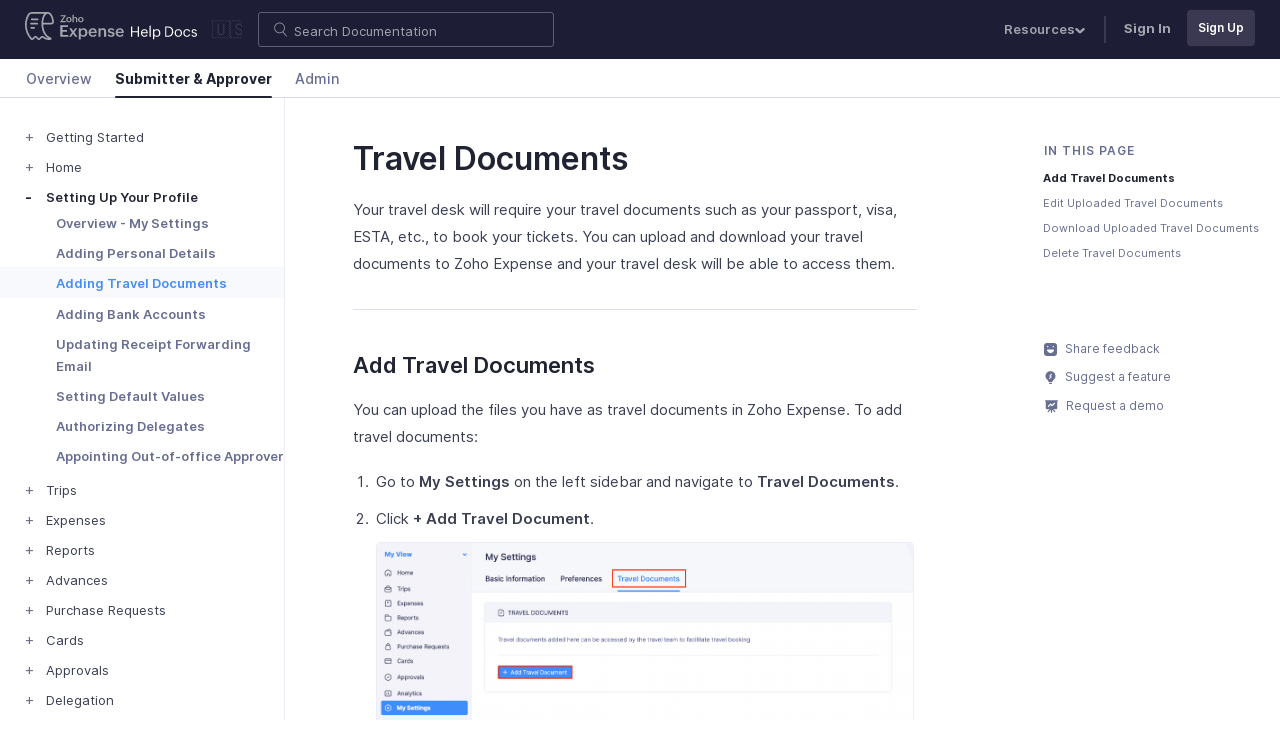

--- FILE ---
content_type: text/html
request_url: https://www.zoho.com/us/expense/help/my-settings/travel-documents/
body_size: 30580
content:
<!doctype html><html lang=en><head><title>Add your Travel Documents | My Settings | User Guide | Zoho Expense</title>
<meta name=description content="Upload your travel documents to Zoho Expense and your travel desk will be able to access them."><meta http-equiv=Content-Type content="text/html"><meta charset=utf-8><meta http-equiv=X-UA-Compatible content="IE=edge,chrome=1"><meta name=viewport content="width=device-width,initial-scale=1"><meta name=apple-mobile-web-app-capable content="yes"><meta name=apple-mobile-web-app-status-bar-style content="black"><meta name=apple-mobile-web-app-title><meta property="ziasearch:tags" content="expensenew,myview"><link rel="SHORTCUT ICON" href=/expense/favicon-expense.ico type=image/x-icon><link rel=alternate href=https://www.zoho.com/expense/help/my-settings/travel-documents/ hreflang=x-default><link rel=alternate href=https://www.zoho.com/uk/expense/help/my-settings/travel-documents/ hreflang=en-gb><link rel=alternate href=https://www.zoho.com/us/expense/help/my-settings/travel-documents/ hreflang=en-us><link rel=alternate href=https://www.zoho.com/ca/expense/help/my-settings/travel-documents/ hreflang=en-ca><link rel=alternate href=https://www.zoho.com/au/expense/help/my-settings/travel-documents/ hreflang=en-au><link rel=alternate href=https://www.zoho.com/in/expense/help/my-settings/travel-documents/ hreflang=en-in><link rel=alternate href=https://www.zoho.com/ae/expense/help/my-settings/travel-documents/ hreflang=en-ae><link rel=alternate href=https://www.zoho.com/sa/expense/help/my-settings/travel-documents/ hreflang=en-sa><link rel=alternate href=https://www.zoho.com/bh/expense/help/my-settings/travel-documents/ hreflang=en-bh><link rel=alternate href=https://www.zoho.com/es-mx/expense/help/my-settings/travel-documents/ hreflang=en-mx><link rel=alternate href=https://www.zoho.com/om/expense/help/my-settings/travel-documents/ hreflang=en-om><link rel=alternate href=https://www.zoho.com/de-de/expense/help/my-settings/travel-documents/ hreflang=en-de><link rel=alternate href=https://www.zoho.com/ke/expense/help/my-settings/travel-documents/ hreflang=en-ke><link rel=alternate href=https://www.zoho.com/za/expense/help/my-settings/travel-documents/ hreflang=en-za><link rel=canonical href=https://www.zoho.com/us/expense/help/my-settings/travel-documents/> <link href=/expense/help/bootstrap.css rel=stylesheet type=text/css>   <style type="text/css">#demorequest-slider{position:fixed;top:0;bottom:0;left:0;right:0;background-color:rgba(0,0,0,.5);z-index:1001;overflow-y:auto;opacity:0;-webkit-transition:opacity .3s ease-in;transition:opacity .3s ease-in}#demorequest-slider.open{opacity:1}.demorequest-form-wrapper{position:absolute;top:0;right:-420px;background:#fff;padding:30px 50px;width:415px;-webkit-box-shadow:-7px 0 28px 0 rgba(0,0,0,.46);box-shadow:-7px 0 28px 0 rgba(0,0,0,.46);-webkit-box-sizing:border-box;box-sizing:border-box;-webkit-transition:right .4s ease-in;transition:right .4s ease-in;min-height:100%}#demorequest-slider.open .demorequest-form-wrapper{right:0}.demorequest-form-wrapper .close-btn{padding:7px 13px;border:0;border-radius:50%;background:#efefef;position:absolute;top:10px;right:10px;line-height:1.5;font-size:15px;cursor:pointer}.demorequest-form-title{font-weight:700;font-size:22px;line-height:1.4}.demorequest-form{margin-top:20px}.demorequest-form *{-webkit-box-sizing:border-box;box-sizing:border-box}.select-placeholder{color:#999}.select-placeholder option{color:#000}.text-black{color:#000!important}.demorequest-form .form-group div{width:100%;display:inline-block}.demorequest-form .form-group span{position:absolute;top:-5px;right:-11px}.demorequest-form .form-group{position:relative;margin-bottom:9px}.demorequest-form .form-control{padding:9px 12px;border-radius:0;border-color:#e6e6e6;height:40px;-webkit-box-shadow:unset;box-shadow:unset}.demorequest-form .form-control:focus{border:1px solid #226ed5;-webkit-box-shadow:unset;box-shadow:unset}.demorequest-form .form-control-static{padding:0}.demorequest-form p{font-size:14px;line-height:22px;margin:0}.demorequest-form .demo-submit-button{background-color:#e14946;border-color:#e14946;color:#fff;margin:20px auto;width:100%;display:block;padding:7px 35px;border-radius:2px;text-transform:none;font-weight:600;letter-spacing:.2px;-webkit-transition:all .3s;transition:all .3s}.demorequest-form .demo-submit-button:hover{background-color:#c31d19;border-color:#c31d19}form button,form input,form select,form textarea{font-family:inherit}select.dropdown{-webkit-appearance:none;-moz-appearance:none;appearance:none}p.dropdown-arrow{position:relative;font-size:14px;color:#555}p.dropdown-arrow:after{content:"";position:absolute;width:6px;height:6px;border-top:2px solid #bfbfbf;border-left:2px solid #bfbfbf;right:22px;top:-22px;-webkit-transform:translateY(-50%) rotate(-135deg);-ms-transform:translateY(-50%) rotate(-135deg);transform:translateY(-50%) rotate(-135deg)}#demorequest-slider .ze-source{display:none}@media screen and (max-width:480px){.demorequest-form-wrapper{width:100%}}</style> 
 <style type="text/css">body{font-family:Inter,Helvetica,Arial,sans-serif;font-weight:400;color:#3a3f53}.text-link,a{color:#408dfb}a:hover{text-decoration:none}.text-link:hover{color:#0056b3}button:focus,select:focus{outline:none;-webkit-box-shadow:none!important;box-shadow:none!important}.show-focus-outline a:focus,.show-focus-outline button:focus,.show-focus-outline select:focus{outline:2px solid #408dfb!important;outline-offset:2px!important}hr{border-color:#ececf9}h1,h2,h3,h4{color:#202432;font-weight:600;margin-bottom:18px}h1{font-size:32px}h2{font-size:22px}h3{font-size:18px}h4{font-size:16px}.heading-link,.heading-link:hover{color:#202432!important}.heading-link:hover:after{background-color:#202432!important}h2[id]:before,h3[id]:before,h4[id]:before{content:"";display:block;height:95px;margin-top:-85px}.hide-header h2[id]:before,.hide-header h3[id]:before,.hide-header h4[id]:before{height:20px;margin-top:-10px}.collapse,.hide{display:none}.collapse.in{display:block}.font-semi-bold{font-weight:600}.navbar-brand{margin-right:15px}.navbar-brand img{vertical-align:baseline}.close-icon{width:12px}.container-fluid,.help-docs-nav,.help-docs-top-band{max-width:1680px;margin:0 auto}.nav-tabs-wrapper,.top-band-wrapper{-webkit-transform:none;-ms-transform:none;transform:none;-webkit-transition:-webkit-transform .4s;transition:-webkit-transform .4s;transition:transform .4s;transition:transform .4s,-webkit-transform .4s}.top-band-wrapper{z-index:1000;background-color:#1d1d35}.help-docs-top-band{font-size:13px;padding:6px 25px}.hide-header .top-band-wrapper{-webkit-transform:translate3d(0,-100%,0);transform:translate3d(0,-100%,0)}.edition-dropdown-toggle{-webkit-appearance:none;-moz-appearance:none;appearance:none;font-family:inherit;font-size:18px;color:#3a3f53;width:30px;background-color:inherit;border:0;cursor:pointer}.navbar-nav .nav-link{color:#a4a4af;padding:10px 15px;margin:3px 0;font-size:13px;font-weight:600}.navbar-nav .nav-link:hover{color:#fff}.navbar-nav .dropdown-toggle:after{content:url(/expense/help/common/dropdown.svg);border:none;margin:0;vertical-align:unset;width:10px;height:10px}.navbar-nav .dropdown-item{display:block;padding:5px 25px!important;margin:0!important;font-size:13px}.navbar-nav .dropdown-item:hover{background-color:#fff;color:#408dfb}.navbar-nav .dropdown-divider{border-color:#ececf9}.navbar-nav .dropdown-menu{width:110px;left:-60px;top:60%;background:#fff;text-align:left;font-size:14px;z-index:10000;-webkit-box-shadow:0 20px 50px rgba(28,67,140,.15);box-shadow:0 20px 50px rgba(28,67,140,.15);opacity:0;-webkit-transition:opacity .3s ease-in-out,-webkit-transform .3s ease-in-out;transition:opacity .3s ease-in-out,-webkit-transform .3s ease-in-out;transition:opacity .3s ease-in-out,transform .3s ease-in-out;transition:opacity .3s ease-in-out,transform .3s ease-in-out,-webkit-transform .3s ease-in-out;-webkit-transform:translateY(10px);-ms-transform:translateY(10px);transform:translateY(10px);border:0}.navbar-nav .dropdown-menu.show{opacity:1}.search-form{width:370px}.help-docs-top-band .src-input{width:80%;height:35px;font-size:16px;color:#fff;border:1px solid #5e5e79;border-radius:3px;outline:none;background:url(/expense/help/common/search.svg) no-repeat scroll 14px 9px;background-size:15px;padding:10px 15px 10px 35px}.help-docs-top-band .src-input::-webkit-input-placeholder{font-size:13px;color:#a4a4af}.help-docs-top-band .src-input::-moz-placeholder{font-size:13px;color:#a4a4af}.help-docs-top-band .src-input:-ms-input-placeholder{font-size:13px;color:#a4a4af}.help-docs-top-band .src-input::-ms-input-placeholder{font-size:13px;color:#a4a4af}.help-docs-top-band .src-input::placeholder{font-size:13px;color:#a4a4af}.help-docs-top-band .src-input:focus{outline:none;color:#3a3f53;background-color:#fff;-webkit-box-shadow:0 4px 12px -8px #fff;box-shadow:0 4px 12px -8px #fff;border-color:#fff}.help-docs-top-band .nav-separator{margin:10px;border:1px solid #3a3951}.help-docs-top-band .signin{font-weight:700}.help-docs-top-band .ze-access{padding:8px 10px!important;margin:.25rem 0 0 .5rem;font-size:12px;font-weight:600;color:#fff;background-color:#3a3951;border:1px solid rgba(0,0,0,0);border-radius:4px}.help-docs-top-band .ze-access:hover{background-color:#fff;border-color:#3a3951;color:#3a3951}.help-docs-top-band .icon-bar{display:block;width:20px;border:1px solid #3a3f53;border-radius:1px}.help-docs-top-band .icon-bar+.icon-bar{margin-top:4px}.nav-tabs-wrapper{z-index:999;top:57px;background-color:#fff;border-bottom:1px solid #d8d8e6}.help-docs-nav{border-bottom:0;padding:0 25px;font-size:14px;-webkit-box-align:center;-ms-flex-align:center;align-items:center}.hide-header .nav-tabs-wrapper{-webkit-transform:translate3d(0,-250%,0);transform:translate3d(0,-250%,0)}.help-docs-nav .nav-link{color:#686e91;font-weight:500;padding:.5rem 0;margin:0 .65rem}.help-docs-nav .nav-link:hover{color:#408dfb}.help-docs-nav .nav-link.active{position:relative;border-color:rgba(0,0,0,0);background-color:inherit;color:#202432;font-weight:700}.help-docs-nav .nav-link.active:before{content:"";position:absolute;bottom:-1px;left:0;height:2px;width:100%;background-color:#202432;border-radius:3px}.mobile-search-header,.search-close,.sidebar-close{display:none}.help-docs-sidebar{position:fixed;top:96px;bottom:0;overflow:auto;padding:25px 0 30px 25px;max-width:285px;border-right:1px solid #ececf9;background-color:#fff;z-index:3;-webkit-transition:top .4s;transition:top .4s}.developer-docs-sidebar{top:50px}.hide-header .help-docs-sidebar{top:0}.help-docs-sidebar ul li{padding:4px 0;line-height:1.4}.help-docs-sidebar ul li.active{background-color:#f8f9fc;padding-bottom:5px;margin-left:-45px;padding-left:46px}.help-document .help-docs-sidebar .nested-menu.open li.active{padding-left:66px}.help-docs-sidebar ul li a{color:#3a3f53;padding:5px 0;font-size:13px}.help-document .help-docs-sidebar ul:not(.sub-menu)>li>a{padding-left:21px}.help-docs-sidebar ul li.nested-menu a:hover:before,.help-docs-sidebar ul li a:hover{color:#408dfb}.help-docs-sidebar ul li.nested-menu a:before{color:#686e91}.help-docs-sidebar ul li.active a{color:#408dfb;font-weight:600}.help-docs-sidebar ul li.nested-menu>a{position:relative}.help-docs-sidebar ul li.nested-menu>a:before{content:"+";position:absolute;top:2px;left:0;font-size:15px}.help-docs-sidebar ul li.nested-menu.open>a,.help-docs-sidebar ul li.nested-menu.open>a:before{font-weight:600;color:#202432}.help-docs-sidebar ul li.nested-menu.open>a:before{content:"-";font-weight:700}.help-docs-sidebar .sub-menu{display:none;margin-left:10px;font-weight:400}.help-docs-sidebar .sub-menu li{padding-left:21px}.help-docs-sidebar .sub-menu li a{color:#686e91;font-size:13px;font-weight:600;padding-left:0}.help-docs-sidebar .nested-menu.open .sub-menu{display:block}.platform-tabs-menu{border-bottom:1px solid #ececf9;margin:24px 0}.platform-tabs-menu button{color:#686e91;font-size:13px;font-weight:500;display:inline-block;background:none;padding:0 0 10px;border:none;margin-right:24px;margin-bottom:-1.5px}.platform-tabs-menu button.active,.platform-tabs-menu button:hover{color:#408dfc}.platform-tabs-menu button.active{border-bottom:2px solid #408dfc}.platform-content{display:none}.platform-content.active{display:block}.help-content-wrapper{padding-left:60px}.help-content{opacity:0;-webkit-transition:opacity .35s ease;transition:opacity .35s ease;max-width:73%;min-height:60vh;padding:42px 80px}.help-content hr{margin:2rem 0;border-color:#dfdfec}.help-content.show{opacity:1}.help-content .search-form .src-input{width:100%}.help-content a{position:relative}.help-content a:hover{color:#408dfb}.help-content a:after{position:absolute;left:0;bottom:-2px;content:"";display:block;height:1px;width:0;background:rgba(0,0,0,0);-webkit-transition:width .5s ease,background-color .5s ease;transition:width .5s ease,background-color .5s ease}.breadcrumb{background-color:#fff;text-transform:capitalize;font-weight:600;padding:0}.breadcrumb-item{color:#3a3f53}.breadcrumb-item+.breadcrumb-item:after{left:22px}.breadcrumb-item+.breadcrumb-item:hover:after{width:75%}.breadcrumb-item+.breadcrumb-item:before{color:#3a3f53}.help-content a:hover:after{width:100%;background-color:#408dfb}.help-content a.image-link:after{content:none}.help-content li,.help-content p{line-height:1.8em}.help-content p{margin-bottom:18px;font-size:15px}.help-content li{padding:0 3px 10px;font-size:15px}.help-content ol,.help-content ul{padding-left:20px;margin-bottom:18px}.help-content ol li>.tips,.help-content ol li>p,.help-content ol li>table,.help-content ol li img{margin:10px 0 0}.help-content ol li>ul{padding-left:15px;margin-top:12px;margin-bottom:0}.help-content table{width:100%;margin:20px 0;border:none;border-spacing:0;border-collapse:initial}.help-content thead tr:first-child th:first-child{border-top-left-radius:6px}.help-content thead tr:first-child th:last-child{border-top-right-radius:6px}.help-content tbody tr:last-child td:first-child{border-bottom-left-radius:6px}.help-content tbody tr:last-child td:last-child{border-bottom-right-radius:6px}.help-content thead+tbody tr td,.help-content tr+tr td,.help-content tr+tr th{border-top:0!important}.help-content tr td+td,.help-content tr th+th{border-left:0!important}.help-content table td,.help-content table th{border:1px solid #ececf9;padding:8px 25px;line-height:1.5}.help-content table th{font-size:13px;letter-spacing:1.5px;background-color:#f8f9fc;text-transform:uppercase}.help-content table td{font-size:14px}.help-content table th strong{font-weight:700}.help-content .table-of-contents{border:1px solid #ececf9;border-radius:4px;position:relative;padding:15px 0 20px;margin-top:30px}.help-content .table-of-contents h2,.help-content .table-of-contents h3{padding:8px 30px 0;margin-top:15px;font-weight:400;border-top:1px solid #ececf9}.help-content .table-of-contents h2:first-child,.help-content .table-of-contents h3:first-child{border-top:0}.help-content .table-of-contents ul{padding-left:60px;font-size:15px}.help-content .table-of-contents:before{content:"TABLE OF CONTENTS";position:absolute;top:0;background-color:#f8f9fc;border-bottom:1px solid #ececf9;border-top-left-radius:6px;border-top-right-radius:6px;padding:8px 25px;font-size:13px;font-weight:700;letter-spacing:1.5px;width:100%}.help-content img{height:auto;border:1px solid #ececf9;border-radius:4px;max-width:100%;margin:10px 0}.help-content strong{font-weight:600}.feedback-section{max-width:73%;margin:50px 0 150px;padding:0 80px}.feedback-quick-links{margin:20px}.feedback-quick-links .feedback-link{display:block;color:#686e91;font-size:12px;margin:10px 0}.feedback-quick-links svg{fill:currentColor;width:13px;height:13px;margin-right:5px}.feedback-quick-links .feedback-link:hover,.feedback-quick-links .feedback-link:hover svg{color:#408dfb}.overview-container .featured-articles-and-faq,.overview-container .help-cards-wrapper,.overview-container .overview-footer{max-width:820px;margin:60px auto 120px}.overview-container .overview-video-container{max-width:820px;margin:0 auto}.overview-container .featured-articles-and-faq{margin-bottom:150px}.overview-container .welcome-content{text-align:center;margin:60px auto 120px}.overview-container .welcome-content .help-badge,.overview-container .welcome-content .kb-badge{display:inline-block;color:#fff;background-color:#f6bc38;font-size:13px;font-weight:500;border-radius:20px;padding:8px 16px;margin-bottom:20px}.overview-container .welcome-content .kb-badge{background-color:#24b278}.overview-container .welcome-content .title{font-size:35px;font-weight:600}.overview-container .welcome-content .content{font-size:14px;max-width:580px;margin:auto}.overview-container .help-card{display:block;background:#fff;max-width:300px;padding:30px 25px;border-radius:6px;color:#3a3f53}.overview-container .help-card h3{font-size:16px;line-height:1.6rem}.overview-container .help-card p{font-size:13px;line-height:1.4rem}.overview-container .help-card.muted{background-color:#ecedf2}.overview-container .help-card>svg{width:45px;height:45px;padding:12px;background-color:#f8f9fc;border-radius:6px;margin-bottom:10px}.overview-container .help-card:hover{-webkit-box-shadow:0 4px 6px 0 rgba(194,194,219,.349);box-shadow:0 4px 6px 0 rgba(194,194,219,.349);-webkit-transition:-webkit-box-shadow .2s ease-in-out;transition:-webkit-box-shadow .2s ease-in-out;transition:box-shadow .2s ease-in-out;transition:box-shadow .2s ease-in-out,-webkit-box-shadow .2s ease-in-out}.overview-container .right-arrow svg{width:18px;height:18px}.overview-container .help-card:hover .right-arrow svg{-webkit-transform:translateX(2px);-ms-transform:translateX(2px);transform:translateX(2px)}.overview-container .help-quick-links{background-color:#f8f9fc;padding:20px 0}.overview-container .default-roles{margin:70px 20px 0}.overview-container .default-roles h2{font-size:30px}.overview-container .default-roles .content{font-size:14px}.overview-container .role-card{display:-webkit-box;display:-ms-flexbox;display:flex;-webkit-box-orient:vertical;-webkit-box-direction:normal;-ms-flex-direction:column;flex-direction:column;-webkit-box-align:center;-ms-flex-align:center;align-items:center;background:#f8f9fc;padding:30px;border-radius:6px;margin:5px;max-width:290px;min-height:360px}.help-document .overview-container .role-card{min-height:unset}.overview-container .admin-role,.overview-container .approver-role,.overview-container .submitter-role{font-weight:600}.overview-container .admin-icon,.overview-container .approver-icon,.overview-container .submitter-icon{border-radius:50%;background-color:#fff;margin-bottom:10px}.overview-container .admin-icon svg,.overview-container .approver-icon svg,.overview-container .submitter-icon svg{width:65px;height:65px;padding:20px;fill:currentColor}.overview-container .admin-icon,.overview-container .admin-role{color:#f6bc38}.overview-container .approver-icon,.overview-container .approver-role{color:#22b378}.overview-container .submitter-icon,.overview-container .submitter-role{color:#408dfb}.overview-container .role-card p{font-size:13px;line-height:1.4rem;margin:10px 0 25px}.overview-container .view-help{color:#fff;background:#408dfb;padding:7px;border-radius:3px;font-size:14px;display:inline-block;width:100%}.overview-container .view-help:hover,.overview-footer .footer-cta:hover{background-color:#4a73ef}.overview-container .image-preview{width:200px;height:100px;margin-right:10px;border-radius:6px}.overview-container .guide-link{color:#3a3f53;border:1px dashed #ececf9;border-left:0;border-right:0;padding:1.5rem 0}.overview-container .guide-link:hover .guide-title{color:#408dfb}.overview-container .guide-title{font-size:16px;font-weight:600;line-height:1.6}.overview-container .guide-description{font-size:13px;margin:5px 0}.overview-container .guide-read-time{font-weight:600;color:#9696b7;font-size:13px;vertical-align:middle}.overview-container .faq-link{color:#3a3f53;padding:24px 0}.overview-container .faq-link:hover{color:#408dfb}.overview-container .faq-link .arrow-filled{width:0;height:0;border-bottom:6px solid rgba(0,0,0,0);border-top:6px solid rgba(0,0,0,0);border-right:0;border-left:6px solid #dee2e6}.overview-container .faq-link:hover .arrow-filled{border-left-color:#408dfb}.overview-footer{text-align:center}.overview-footer h2{font-size:35px;font-weight:600}.overview-footer p{padding-bottom:15px}.overview-footer .footer-cta{color:#fff;background:#408dfb;padding:15px 20px;margin-top:30px;border-radius:3px;font-size:15px;font-weight:500}.help-footer{z-index:3;font-size:12px;background-color:#1d1d35;position:relative}.help-footer,.help-footer a{color:#9999ad}.help-footer .footer-links li{padding:5px 0}.help-footer .highlight-link,.help-footer .link-header{color:#797991}.help-footer .link-header{font-size:10px;font-weight:500;letter-spacing:1px}.help-footer .sub-header{font-size:11px;font-weight:500;background-color:#9999ad;color:#1d1d35;padding:0 3px!important;margin:10px 0 5px;width:-webkit-max-content;width:-moz-max-content;width:max-content}.help-footer .highlight-link{text-decoration:underline}.help-footer .top-section{padding:45px 60px}.help-footer .footer-banner .banner-title{font-size:14px;margin:10px 0 5px;display:inline-block}.help-footer .footer-banner a,.help-footer .footer-banner button{font-size:13px}.help-footer .links-wrapper{list-style:none;padding-left:0}.help-footer .bottom-section{padding:20px 60px;margin-right:75px}.help-footer .learn-more{border:1px solid #2c2c4b;border-radius:4px;padding:25px;line-height:1.8;max-width:260px}.help-footer .mobile-apps-section{max-width:200px}.help-footer .contact-us{padding:20px 60px;border-left:1px solid #2c2c4b}.help-footer .contact-us svg{width:35px;height:35px;fill:#9999ad;border:1px solid #2c2c4b;border-radius:6px;padding:8px}.help-footer hr{border-color:#2c2c4b;margin:0}.help-footer .demo-icon svg,.help-footer .footer-icon{width:35px;height:35px}.help-footer .demo-icon svg{fill:#a0a5ec}.help-footer .highlight-link svg{width:11px;height:11px;fill:#fff;margin-left:2px;border:0;border-radius:0;padding:0}.help-footer .mobile-app-logos{display:-webkit-box;display:-ms-flexbox;display:flex;-webkit-box-align:center;-ms-flex-align:center;align-items:center;margin-top:10px;border:1px solid #2c2c4b;border-radius:4px;width:-webkit-max-content;width:-moz-max-content;width:max-content}.help-footer .android-logo,.help-footer .apple-logo{padding:14px}.help-footer .android-logo{border-left:1px solid #2c2c4b}.help-footer .mobile-app-logos svg{fill:#9999ad;width:22px;height:22px}.help-footer .contact-numbers{display:-webkit-box;display:-ms-flexbox;display:flex;-ms-flex-wrap:wrap;flex-wrap:wrap;max-width:300px}.help-footer .contact-numbers span{-ms-flex-negative:0;flex-shrink:0}.help-footer .forum-link{color:#9999ad}.help-footer .resources-links{padding:20px;display:-webkit-box;display:-ms-flexbox;display:flex;-ms-flex-wrap:wrap;flex-wrap:wrap;gap:20px}hr.footer-separater{width:50%;margin:0 auto}.help-footer .bottom-section a,.help-footer .common-footer a,.help-footer .resources-links a{position:relative;width:-webkit-max-content;width:-moz-max-content;width:max-content}.help-footer .bottom-section a:focus,.help-footer .bottom-section a:hover,.help-footer .common-footer ul li a:focus,.help-footer .common-footer ul li a:hover,.help-footer .highlight-link:focus,.help-footer .highlight-link:hover,.help-footer .resources-links a:focus,.help-footer .resources-links a:hover{color:#fff}.help-footer .bottom-section a:after,.help-footer .common-footer a:after,.help-footer .resources-links a:after{position:absolute;left:0;bottom:-2px;content:"";display:block;height:1px;width:0;background:rgba(0,0,0,0);-webkit-transition:width .5s ease,background-color .5s ease;transition:width .5s ease,background-color .5s ease}.help-footer .bottom-section a:hover:after,.help-footer .common-footer ul li a:hover:after,.help-footer .resources-links a:hover:after{width:100%;background-color:#fff}.common-footer ul{list-style:none;display:-webkit-box;display:-ms-flexbox;display:flex;-ms-flex-wrap:wrap;flex-wrap:wrap;-webkit-box-pack:center;-ms-flex-pack:center;justify-content:center;gap:20px;padding:20px 0 0}.common-footer p{padding:10px 30px 30px;text-align:center;font-size:13px;margin-bottom:0}.footer-visible #sidebarMenu,.footer-visible .feedback-quick-links,.footer-visible .page-contents,.footer-visible .page-contents:before{position:absolute!important}.spin{-webkit-animation:spinner 1s linear infinite;animation:spinner 1s linear infinite;fill:#fff;width:15px;height:15px}.mand{color:#f24638;margin-left:-15px}.form-control{display:block;width:100%;padding:6px 12px;font-size:14px;line-height:1.42857143;color:#555;background-color:#fff;border:1px solid #ececf9}.form-control::-webkit-input-placeholder{color:#aab4c8}.form-control::-moz-placeholder{color:#aab4c8}.form-control:-ms-input-placeholder{color:#aab4c8}.form-control::-ms-input-placeholder{color:#aab4c8}.form-control::placeholder{color:#aab4c8}.form-control:focus{border-color:#408dfb}.has-error .form-control{border:1px solid #a94442}.show{display:block!important}.hide-widget{display:none!important}.text-danger{color:#a94442!important}@-webkit-keyframes spinner{0%{-webkit-transform:rotate(0deg);transform:rotate(0deg)}to{-webkit-transform:rotate(1turn);transform:rotate(1turn)}}@keyframes spinner{0%{-webkit-transform:rotate(0deg);transform:rotate(0deg)}to{-webkit-transform:rotate(1turn);transform:rotate(1turn)}}.tips{padding:10px 20px 10px 30px;margin:20px 0;background-color:#fafbfe;border:1px solid #ebf0fc;border-radius:5px;position:relative;font-size:15px}.tips p,.tips ul li{line-height:1.7em;font-size:13px}.tips p,.tips ul{margin-top:0;margin-bottom:0}.tips ul{padding-left:10px}.tips ul li{padding:2px}.tips p+p{margin-top:10px}.tips p strong:first-child{margin-right:2px;color:#3a4053;display:block;text-transform:capitalize}.tips:before{content:"";position:absolute;top:13px;left:10px;width:100%;height:15px;background:url(/expense/help/tips/insights.svg);background-repeat:no-repeat}.tips-scenario:before{background-image:url(/expense/help/tips/scenarios.svg)}.tips-warning:before{background-image:url(/expense/help/tips/warnings.svg)}.tips-protip:before{background-image:url(/expense/help/tips/pro-tips.svg)}.tips-note:before{background-image:url(/expense/help/tips/notes.svg?v=1)}.tips-prerequisites:before{background-image:url(/expense/help/tips/pre-requisites.svg?v=1)}.popup-banner{visibility:hidden;opacity:0;position:fixed;right:30px;bottom:0;z-index:111;color:#fff;padding:42px;border:2px solid #fff;border-radius:10px;background-color:#2e2e4b;width:255px;height:300px;text-align:center;-webkit-box-sizing:border-box;box-sizing:border-box}.popup-banner .product-icon{width:58px;border:16px solid #fff;border-radius:6px;background-color:#fff}.popup-visible{visibility:visible;bottom:10px;opacity:1;-webkit-transition-property:bottom opacity;transition-property:bottom opacity;-webkit-transition-duration:1s;transition-duration:1s;-webkit-transition-timing-function:linear;transition-timing-function:linear}.popup-text-style{color:#fff;font-size:18px;font-weight:700;line-height:1.4;letter-spacing:.3px;margin-top:15px;margin-bottom:20px}.popup-btn-filled{font-size:15px;font-weight:600;letter-spacing:.6px;color:#fff;background-color:#408dfb;border-radius:4px;padding:10px 24px;text-decoration:none}.popup-btn-filled:hover{color:#fff;background-color:#4a73ef}.popup-close-btn{position:absolute;right:10px;top:10px;border:0;background:none;color:#fff;font-size:18px;font-weight:300;cursor:pointer}.popup-close-btn svg{width:12px;height:12px;fill:#fff;opacity:.8}.help-content .icon{display:inline-block;line-height:normal;margin:0 1px;color:#3a3f53}.help-content .icon svg{width:14px;height:14px;vertical-align:-1px;fill:currentColor}.help-content .box-icon svg,.help-content .csv-icon svg,.help-content .doc-icon svg,.help-content .docs-icon svg,.help-content .drive-icon svg,.help-content .dropbox-icon svg,.help-content .evernote-icon svg,.help-content .image-icon svg,.help-content .ofx-icon svg,.help-content .onedrive-icon svg,.help-content .pdf-icon svg,.help-content .qif-icon svg,.help-content .tsv-icon svg,.help-content .unknown-icon svg,.help-content .workdrive-icon svg,.help-content .xls-icon svg,.help-content .xml-icon svg{width:20px;height:20px;vertical-align:text-bottom}.help-content h2 .icon svg{width:16px;height:16px}.help-content h2 .access-icon svg{width:20px;height:20px}.help-content .archive-icon svg,.help-content .clone-icon svg,.help-content .deactivate-icon svg,.help-content .export-icon svg,.help-content .import-icon svg,.help-content .inactive-icon svg,.help-content .itemise-icon svg,.help-content .merge-icon svg,.help-content .pdf-menu-icon svg,.help-content .print-icon svg,.help-content .share-icon svg,.help-content .split-icon svg,.help-content .undo-icon svg,.help-content .unmatch-icon svg{width:18px;height:18px;vertical-align:sub}.help-content .more-icon{background-color:#e9ebf6;padding:1px 6px;border-radius:3px}.help-content .more-icon svg{width:13px;height:13px}.help-content .blocking-icon,.help-content .delete-icon{color:#dc3545}.help-content .warning-icon{color:#ff8a00}[class*=label-]{padding:7px 6px;line-height:6px;letter-spacing:1.2px;border-radius:3px;font-size:9px;font-weight:500;text-transform:uppercase;text-align:center;vertical-align:baseline;display:inline-block;white-space:nowrap}.label-unreported{color:#437bee;background-color:#ebf0fe;border:1px solid #fff}.label-draft,.label-recalled,.label-unsubmitted{color:#797dac;background-color:#f1effb;border:1px solid #fff}.label-esta,.label-onhold{color:#9c9219;background-color:#fbf8d7;border:1px solid #fff}.label-expired{color:#7e9abb;background-color:#ebf0f7;border:1px solid #fff}.label-submitted{color:#f27914;background-color:#fff2e8;border:1px solid #fff}.label-cancelled,.label-rejected{color:#d72e38;background-color:#ffebec;border:1px solid #fff}.label-approved{color:#25ae73;background-color:#e4f7f1;border:1px solid #fff}.label-closed,.label-processed,.label-reimbursed{color:#fff;background-color:#25ae73;border:1px solid #fff}.to-print{display:none}.hide-navigations .feedback-quick-links,.hide-navigations .feedback-section,.hide-navigations .help-docs-sidebar,.hide-navigations .help-footer,.hide-navigations .mobile-search-header,.hide-navigations .nav-tabs-wrapper,.hide-navigations .no-print,.hide-navigations .page-contents,.hide-navigations .srchbox,.hide-navigations .top-band-wrapper{display:none!important}.video-play-btn{min-width:300px;border-radius:10px;outline:none;border:0;display:block;cursor:pointer;padding-top:56.25%;position:relative;overflow:hidden}.video-play-btn:after{content:"";position:absolute;top:0;left:0;width:100%;height:100%;background-size:contain;background-repeat:no-repeat;background-image:url(/expense/help/overview.png)}.video-play-btn .box-filled{position:absolute;top:50%;left:50%;-webkit-transform:translate(-50%,-50%);-ms-transform:translate(-50%,-50%);transform:translate(-50%,-50%);z-index:2;width:52px;height:38px;border-radius:3px;background-color:#408dfb;border:1px solid #408dfb;display:-webkit-box;display:-ms-flexbox;display:flex;-webkit-box-pack:center;-ms-flex-pack:center;justify-content:center;-webkit-box-align:center;-ms-flex-align:center;align-items:center;-webkit-transition:all .5s ease;transition:all .5s ease}.video-play-btn .caret-right-big{border-left:12px solid #fff;border-top:8px solid rgba(0,0,0,0);border-bottom:8px solid rgba(0,0,0,0);-webkit-transform:translateX(2px);-ms-transform:translateX(2px);transform:translateX(2px);-webkit-transition:border-left-color .1s linear;transition:border-left-color .1s linear}.video-play-btn:hover .box-filled{background-color:#fff}.video-play-btn:hover .caret-right-big{border-left-color:#408dfb}.video-player{position:fixed;top:0;bottom:0;left:0;right:0;background-color:#fff;opacity:0;padding:100px;z-index:1001;-webkit-transition:opacity .3s;transition:opacity .3s}.video-player.open{opacity:1}.video-player .player-wrapper{max-width:800px;margin:auto}.video-player .player{position:relative;padding-bottom:56.25%;height:0}.video-player .player iframe{position:absolute;top:0;left:0;width:100%;height:100%}.video-player .close{position:absolute;right:32px;top:32px;width:32px;height:32px;opacity:.3;-webkit-transition:opacity .25s;transition:opacity .25s;cursor:pointer}.video-player .close:hover{opacity:1}.video-player .close:after,.video-player .close:before{position:absolute;left:15px;content:" ";height:33px;width:2px;background-color:#666}.video-player .close:before{-webkit-transform:rotate(45deg);-ms-transform:rotate(45deg);transform:rotate(45deg)}.video-player .close:after{-webkit-transform:rotate(-45deg);-ms-transform:rotate(-45deg);transform:rotate(-45deg)}@media print{@page{margin-top:60px}body,li p,p{background-color:#fff;color:#000}.feedback-quick-links,.feedback-section,.help-docs-sidebar,.help-docs-top-band,.help-footer,.no-print,.page-contents,.srchbox,hr{display:none!important}.to-print{display:block}.help-content{padding-left:2%;padding-top:3%}h2,h3,h4,h5{page-break-before:auto}.product-logo{border-bottom:1px solid #ececf9;margin-bottom:20px}.product-logo img{border:none}}@media screen and (max-width:576px){.popup-banner{left:50%;-webkit-transform:translateX(-50%);-ms-transform:translateX(-50%);transform:translateX(-50%)}}@media screen and (max-width:767px){.extension .sidebar-toggler{top:56px;left:15px}.extension .help-content{padding-top:50px!important}.extension .answer{border-top:1px solid #ececef}#extensions{margin-top:10px}.help-docs-top-band{padding:.5rem 1rem}.navbar-links{position:relative;font-size:12px;padding-right:16px;margin-left:auto;color:#a4a4af}.navbar-links:after{pointer-events:none;position:absolute;top:9px;right:6px;content:"";border:4px solid rgba(0,0,0,0);border-top-color:#a4a4af}.help-docs-top-band .ze-access{margin:10px auto}.help-docs-top-band .navbar-collapse{position:absolute;top:100%;left:0;width:100%}.help-docs-top-band .navbar-nav{margin:0!important;padding:15px 0;text-align:center;background-color:#3a3f53}.navbar-nav .dropdown-toggle{width:100%;color:#fff}.help-docs-top-band .navbar-nav>li>a{color:#fff}.navbar-nav .dropdown-menu{width:auto;margin:-15px 0 15px}.navbar-nav .dropdown-item{text-align:center}.nav-tabs-wrapper{top:57px}.help-docs-nav{-ms-flex-wrap:nowrap;flex-wrap:nowrap;overflow-x:auto;padding:12px 20px}.help-docs-nav .nav-item{border:1px solid #ececf9;border-radius:25px;-ms-flex-negative:0;flex-shrink:0;margin-right:5px}.help-docs-nav .nav-link{color:#686e91;border:0;border-radius:inherit;padding:.5rem 1rem;margin:0}.help-docs-nav .nav-link:focus,.help-docs-nav .nav-link:hover{border:none}.help-docs-nav .nav-link.active{background-color:#3a3951;color:#fff}.help-docs-nav .nav-link.active:before{content:none}.hide-header .mobile-search-header,.hide-header .search-form,.hide-header .sidebar-toggler{-webkit-transform:translate3d(0,-200%,0);transform:translate3d(0,-200%,0);visibility:hidden}.mobile-search-header{display:block;position:sticky;top:124px;z-index:4;height:50px;border:1px solid #ececf9;border-top:0;border-bottom-left-radius:12px;border-bottom-right-radius:12px;background-color:#fff;-webkit-transform:none;-ms-transform:none;transform:none;visibility:visible;-webkit-transition:visibility .1s,-webkit-transform .1s;transition:visibility .1s,-webkit-transform .1s;transition:transform .1s,visibility .1s;transition:transform .1s,visibility .1s,-webkit-transform .1s}.search-close,.search-form,.search-trigger,.sidebar-close,.sidebar-toggler{position:absolute}.search-trigger{top:10px;right:25px}.search-trigger img{width:15px}.search-form{display:none;left:0;right:0;top:124px;width:100%;-webkit-transform:none;-ms-transform:none;transform:none;visibility:visible;-webkit-transition:visibility .1s,-webkit-transform .1s;transition:visibility .1s,-webkit-transform .1s;transition:transform .1s,visibility .1s;transition:transform .1s,visibility .1s,-webkit-transform .1s}.search-form .src-input{border:none;height:48px;margin:0;background-color:#fff;background-position-y:16px}.sidebar-toggler{left:10px;top:124px;height:48px;font-size:16px;line-height:normal;width:80%;display:-webkit-box;display:-ms-flexbox;display:flex;-webkit-box-align:center;-ms-flex-align:center;align-items:center;-webkit-transform:none;-ms-transform:none;transform:none;visibility:visible;-webkit-transition:visibility .4s,-webkit-transform .4s;transition:visibility .4s,-webkit-transform .4s;transition:transform .4s,visibility .4s;transition:transform .4s,visibility .4s,-webkit-transform .4s}.search-close,.sidebar-close{display:inline-block;top:10px;right:28px;background-color:#fff}.help-docs-sidebar{top:0!important;margin-top:0!important;margin-top:0;padding:50px 30px;z-index:1001}.help-docs-sidebar:before{content:"Topics";font-size:18px;font-weight:600;position:absolute;top:15px;left:30px}.help-content-wrapper{padding:0!important}.help-content{padding:30px!important}h2[id]:before,h3[id]:before,h4[id]:before{height:115px;margin-top:-100px}.overview-container .featured-articles-and-faq,.overview-container .help-cards-wrapper,.overview-container .overview-footer,.overview-container .welcome-content{padding:0 30px}.overview-container .role-card{margin-left:0}.overview-container .help-card{margin-bottom:30px}.overview-container .guide-link{display:inline-block}.help-footer .top-section{text-align:center;padding:0}.help-footer .footer-banner{border-top:1px solid #2c2c4b}.help-footer .learn-more,.help-footer .mobile-apps-section{max-width:none}.footer-visible #sidebarMenu,.footer-visible .feedback-quick-links,.footer-visible .page-contents,.footer-visible .page-contents:before{position:static!important}.video-player{padding:120px 15px}}@media screen and (max-width:992px){.help-footer .bottom-section{margin-right:0}}@media screen and (max-width:1079px){.feedback-section,.help-content{max-width:800px}.help-content .page-contents{border:1px solid #ececf9;border-radius:4px;position:relative;padding:45px 0 15px;margin-bottom:30px;margin-top:15px}.help-content .page-contents:before{content:"IN THIS PAGE";position:absolute;top:0;background-color:#f8f9fc;border-bottom:1px solid #ececf9;border-top-left-radius:6px;border-top-right-radius:6px;padding:8px 25px;font-size:13px;font-weight:600;letter-spacing:1.5px;width:100%}.help-content .page-contents ul{font-size:15px;margin-bottom:0;margin-left:20px}.feedback-quick-links{padding:0 80px}.footer-visible .feedback-quick-links{display:none}}@media screen and (min-width:1080px){.help-content .page-contents{position:fixed;top:136px;left:80%;margin-right:60px;width:270px;padding:30px 10px 10px;-webkit-transition:top .4s,margin-top .4s;transition:top .4s,margin-top .4s}.help-content .page-contents a:after{content:none}.help-content .page-contents:before{content:"IN THIS PAGE";position:fixed;top:136px;left:80%;color:#686e91;background-color:#fff;padding:6px 20px;font-size:12px;font-weight:600;letter-spacing:1px;width:270px;-webkit-transition:top .4s;transition:top .4s;z-index:1}.hide-header .page-contents{top:0;margin-top:40px}.hide-header .page-contents:before{top:40px}.help-content .page-contents ul{padding:0;margin-bottom:10px}.help-content .page-contents ul li{list-style:none;padding:3px 3px 3px 7px;border:2px solid rgba(0,0,0,0);border-radius:4px;font-size:11px;line-height:1.4}.help-content .page-contents ul li a{font-weight:400;color:#686e91;display:inline-block;width:100%}.help-content .page-contents ul li.active a,.help-content .page-contents ul li:hover a{color:#202432;font-weight:700}.feedback-quick-links{position:fixed;left:80%;top:116px;-webkit-transition:top .4s;transition:top .4s}.hide-header .feedback-quick-links{top:20px}}@media screen and (min-width:1200px){.help-footer .footer-links{width:80%}.help-footer .contact-us{padding:60px}}</style> 
 <style type="text/css">@font-face{font-family:Inter;src:url(https://static.zohocdn.com/webfonts/interlight/font.woff2) format("woff2"),url(https://static.zohocdn.com/webfonts/interlight/font.woff) format("woff");font-weight:300;font-style:normal;font-display:swap}@font-face{font-family:Inter;src:url(https://static.zohocdn.com/webfonts/interregular/font.woff2) format("woff2"),url(https://static.zohocdn.com/webfonts/interregular/font.woff) format("woff");font-weight:400;font-style:normal;font-display:swap}@font-face{font-family:Inter;src:url(https://static.zohocdn.com/webfonts/intermedium/font.woff2) format("woff2"),url(https://static.zohocdn.com/webfonts/intermedium/font.woff) format("woff");font-weight:500;font-style:normal;font-display:swap}@font-face{font-family:Inter;src:url(https://static.zohocdn.com/webfonts/intersemibold/font.woff2) format("woff2"),url(https://static.zohocdn.com/webfonts/intersemibold/font.woff) format("woff");font-weight:600;font-style:normal;font-display:swap}@font-face{font-family:Inter;src:url(https://static.zohocdn.com/webfonts/interbold/font.woff2) format("woff2"),url(https://static.zohocdn.com/webfonts/interbold/font.woff) format("woff");font-weight:700;font-style:normal;font-display:swap}</style> 
 <style type="text/css">.rating-form{font-size:15px;padding:15px 0;background-color:#fff}.rating-form h2{font-size:20px;font-weight:500}.rating-form .btn-grp{float:none;margin-top:20px}.rating-form .btn-xs{font-size:15px;padding:4px 10px;border-radius:6px}.rating-form .btn-success{color:#4fa66e;border-color:#ececf9;background-color:#fff}.rating-form .btn-danger{color:#d16159;border-color:#ececf9;background-color:#fff}.rating-form .btn span,.rating-form .btn svg{vertical-align:middle}.rating-form .btn svg{fill:#4fa66e;width:15px;height:15px;margin-right:4px;-webkit-transform:scaleX(-1);-ms-transform:scaleX(-1);transform:scaleX(-1)}.rating-form .no svg{fill:#d16159;-webkit-transform:rotate(180deg);-ms-transform:rotate(180deg);transform:rotate(180deg)}.feedback-sec #message{height:75px;margin:10px 0}.feedback-sec .form-control{width:60%;border:1px solid #cdcde1}.response-sec{font-weight:600;color:#4fa66e;text-align:center}.response-sec svg{width:40px;height:40px;fill:#4fa66e;margin-bottom:10px}.response-sec span{display:block;margin-bottom:2px}p.agree-privacy-policy{margin:-7px 0 15px;font-size:14px}.agree-privacy-policy a{display:inline-block;text-decoration:underline}.btn-success:hover svg{-webkit-animation:thumbs-up .5s ease-in-out 2;animation:thumbs-up .5s ease-in-out 2}.btn-danger:hover svg{-webkit-animation:thumbs-down .5s ease-in-out 2;animation:thumbs-down .5s ease-in-out 2}@-webkit-keyframes thumbs-up{0%{-webkit-transform:rotate(0deg) scaleX(-1);transform:rotate(0deg) scaleX(-1)}25%{-webkit-transform:rotate(10deg) scaleX(-1);transform:rotate(10deg) scaleX(-1)}50%{-webkit-transform:rotate(20deg) scaleX(-1);transform:rotate(20deg) scaleX(-1)}75%{-webkit-transform:rotate(10deg) scaleX(-1);transform:rotate(10deg) scaleX(-1)}to{-webkit-transform:rotate(0deg) scaleX(-1);transform:rotate(0deg) scaleX(-1)}}@keyframes thumbs-up{0%{-webkit-transform:rotate(0deg) scaleX(-1);transform:rotate(0deg) scaleX(-1)}25%{-webkit-transform:rotate(10deg) scaleX(-1);transform:rotate(10deg) scaleX(-1)}50%{-webkit-transform:rotate(20deg) scaleX(-1);transform:rotate(20deg) scaleX(-1)}75%{-webkit-transform:rotate(10deg) scaleX(-1);transform:rotate(10deg) scaleX(-1)}to{-webkit-transform:rotate(0deg) scaleX(-1);transform:rotate(0deg) scaleX(-1)}}@-webkit-keyframes thumbs-down{0%{-webkit-transform:rotate(180deg);transform:rotate(180deg)}25%{-webkit-transform:rotate(190deg);transform:rotate(190deg)}50%{-webkit-transform:rotate(210deg);transform:rotate(210deg)}75%{-webkit-transform:rotate(190deg);transform:rotate(190deg)}to{-webkit-transform:rotate(180deg);transform:rotate(180deg)}}@keyframes thumbs-down{0%{-webkit-transform:rotate(180deg);transform:rotate(180deg)}25%{-webkit-transform:rotate(190deg);transform:rotate(190deg)}50%{-webkit-transform:rotate(210deg);transform:rotate(210deg)}75%{-webkit-transform:rotate(190deg);transform:rotate(190deg)}to{-webkit-transform:rotate(180deg);transform:rotate(180deg)}}</style> 
 </head><body class=help-document><header class="top-band-wrapper sticky-top"><div class="navbar navbar-expand-md flex-nowrap help-docs-top-band no-print"><button class="ze-toggler navbar-toggler sidebar-toggler bg-white" type=button data-target=#sidebarMenu aria-controls=sidebarMenu aria-expanded=false aria-label="Open Sidebar Menu">
<span><span class=icon-bar></span>
<span class=icon-bar></span>
<span class=icon-bar></span>
</span><span class="text-truncate ml-2" title="Adding Travel Documents">Adding Travel Documents
</span></button>
<a class=navbar-brand href=/us/expense/><img src=/expense/help/help-doc-logo.svg alt="Zoho Expense" height=28 width=172>
</a><span class="navbar-text mr-3"><select name=editionSelection class=edition-dropdown-toggle onchange=switchEdition(event.target.options[event.target.selectedIndex].value) aria-label="Select Edition"><option value=global>🌎&nbsp;&nbsp;Global</option><option value=au>🇦🇺&nbsp;&nbsp;Australia</option><option value=bh>🇧🇭&nbsp;&nbsp;Bahrain</option><option value=ca>🇨🇦&nbsp;&nbsp;Canada</option><option value=de-de>🇩🇪&nbsp;&nbsp;Germany</option><option value=in>🇮🇳&nbsp;&nbsp;India</option><option value=ke>🇰🇪&nbsp;&nbsp;Kenya</option><option value=es-mx>🇲🇽&nbsp;&nbsp;Mexico</option><option value=om>🇴🇲&nbsp;&nbsp;Oman</option><option value=sa>🇸🇦&nbsp;&nbsp;Saudi Arabia</option><option value=ae>🇦🇪&nbsp;&nbsp;United Arab Emirates</option><option value=uk>🇬🇧&nbsp;&nbsp;United Kingdom</option><option value=us>🇺🇸&nbsp;&nbsp;United States</option><option value=za>🇿🇦&nbsp;&nbsp;South Africa</option></select></span><form role=search id=searchForm class="form-inline search-form srchbox ze-dropdown" action=/us/expense/help/search/results.html><input class="form-control src-input" name=search placeholder="Search Documentation" type=search aria-label=Search>
<button type=button class="btn p-0 search-close ze-toggler" data-target=#searchForm aria-controls=searchForm aria-expanded=true aria-label="Close Help Search">
<img class=close-icon src=/expense/help/common/close.svg alt=Close></button></form><button class="ze-toggler navbar-toggler navbar-links" type=button data-target=#navbarLinks aria-controls=navbarLinks aria-expanded=false aria-label="Toggle Top navigation">
Help Docs</button><nav class="collapse navbar-collapse justify-content-end ze-dropdown" id=navbarLinks><ul class="navbar-nav ml-2 flex-shrink-0"><li class="nav-item dropdown"><button type=button class="btn ze-toggler nav-link dropdown-toggle" data-target=#navbarDropdown aria-controls=navbarDropdown aria-expanded=false aria-haspopup=true>
Resources</button><div class="dropdown-menu ze-dropdown" id=navbarDropdown><a class=dropdown-item href=/us/expense/kb/ target=_blank rel="noopener noreferrer">FAQ
</a><a class=dropdown-item href=/us/expense/help/ target=_blank rel="noopener noreferrer">Help Docs</a><div class=dropdown-divider></div><a class=dropdown-item href=/us/expense/support/ target=_blank rel="noopener noreferrer">All Resources</a></div></li><li class="nav-separator d-none d-md-inline-block"></li><li class=nav-item><a class="nav-link signin" href="https://accounts.zoho.com/signin?servicename=ZohoExpense&signupurl=https://www.zoho.com/us/expense/signup" target=_blank rel="noopener noreferrer">Sign In</a></li><li class=nav-item><a class="nav-link ze-access" href=/us/expense/signup/ target=_blank rel="noopener noreferrer">Sign Up</a></li></ul></nav></div></header><nav class="nav-tabs-wrapper sticky-top"><ul class="nav nav-tabs help-docs-nav"><li class=nav-item><a class="nav-link ml-0" href=/us/expense/help/>Overview</a></li><li class=nav-item><a class="nav-link active" href=/us/expense/help/getting-started/how-zoho-expense-works/>Submitter & Approver
         </a></li><li class=nav-item><a class=nav-link href=/us/expense/help/admin/onboarding/>Admin</a></li></ul></nav><aside class=mobile-search-header><button class="btn p-0 ml-auto search-trigger ze-toggler" type=button data-target=#searchForm aria-controls=searchForm aria-expanded=false aria-label="Open Help Search">
<img src=/expense/help/common/search.svg alt="Search Help"></button></aside><main class=container-fluid><div class="row help-container"><nav class="col-md-3 col-lg-2 d-md-block help-docs-sidebar no-print collapse ze-dropdown" id=sidebarMenu><button type=button class="btn p-0 sidebar-close ze-toggler" data-target=#sidebarMenu aria-controls=sidebarMenu aria-expanded=true aria-label="Close Sidebar Menu">
<img class=close-icon src=/expense/help/common/close.svg alt=Close></button><div class=sidebar-sticky><ul class="nav flex-column"><li class=nested-menu><a class=sub-menu-trigger href=javascript:;>Getting Started</a><ul class="sub-menu nav nav-stacked"><li><a href=/us/expense/help/getting-started/how-zoho-expense-works/>How Zoho Expense Works</a></li><li><a href=/us/expense/help/getting-started/accessing-zoho-expense/>Accessing Zoho Expense</a></li><li><a href=/us/expense/help/getting-started/navigating-zoho-expense/>Navigating Zoho Expense</a></li></ul></li><li class=nested-menu><a class=sub-menu-trigger href=javascript:;>Home</a><ul class="sub-menu nav nav-stacked"><li><a href=/us/expense/help/home/overview/>Overview - Home</a></li></ul></li><li class="nested-menu open"><a class=sub-menu-trigger href=javascript:;>Setting Up Your Profile</a><ul class="sub-menu nav nav-stacked"><li><a href=/us/expense/help/my-settings/overview/>Overview - My Settings</a></li><li><a href=/us/expense/help/my-settings/basic-information/>Adding Personal Details</a></li><li class=active><a href=/us/expense/help/my-settings/travel-documents/>Adding Travel Documents</a></li><li><a href=/us/expense/help/my-settings/add-bank-accounts/>Adding Bank Accounts</a></li><li><a href=/us/expense/help/my-settings/receipt-forwarding-address/>Updating Receipt Forwarding Email</a></li><li><a href=/us/expense/help/my-settings/set-default-values/>Setting Default Values</a></li><li><a href=/us/expense/help/my-settings/authorize-delegates/>Authorizing Delegates</a></li><li><a href=/us/expense/help/my-settings/out-of-office-approver/>Appointing Out-of-office Approver</a></li></ul></li><li class=nested-menu><a class=sub-menu-trigger href=javascript:;>Trips</a><ul class="sub-menu nav nav-stacked"><li><a href=/us/expense/help/trips/overview/>Overview - Trips</a></li><li><a href=/us/expense/help/trips/creating-trips/>Creating Trips</a></li><li><a href=/us/expense/help/trips/submitting-trips/>Submitting Trips</a></li><li><a href=/us/expense/help/trips/trip-options/>Booking Options for Trips</a></li><li><a href=/us/expense/help/trips/managing-trips/>Managing Trips</a></li><li><a href=/us/expense/help/trips/approving-trips/>Approving Trips</a></li></ul></li><li class=nested-menu><a class=sub-menu-trigger href=javascript:;>Expenses</a><ul class="sub-menu nav nav-stacked"><li><a href=/us/expense/help/expenses/overview/>Overview - Expenses</a></li><li><a href=/us/expense/help/expenses/autoscan-receipts/>Autoscan Receipts</a></li><li><a href=/us/expense/help/expenses/creating-expenses/>Creating Expenses</a></li><li><a href=/us/expense/help/expenses/creating-mileage-expenses/>Creating Mileage Expenses</a></li><li><a href=/us/expense/help/expenses/submitting-expenses/>Submitting Expenses</a></li><li><a href=/us/expense/help/expenses/managing-expenses/>Managing Expenses</a></li></ul></li><li class=nested-menu><a class=sub-menu-trigger href=javascript:;>Reports</a><ul class="sub-menu nav nav-stacked"><li><a href=/us/expense/help/reports/overview/>Overview - Reports</a></li><li><a href=/us/expense/help/reports/creating-reports/>Creating Reports</a></li><li><a href=/us/expense/help/reports/submitting-reports/>Submitting Reports</a></li><li><a href=/us/expense/help/reports/managing-reports/>Managing Reports</a></li><li><a href=/us/expense/help/reports/approving-reports/>Approving Reports</a></li></ul></li><li class=nested-menu><a class=sub-menu-trigger href=javascript:;>Advances</a><ul class="sub-menu nav nav-stacked"><li><a href=/us/expense/help/advances/overview/>Overview - Advances</a></li><li><a href=/us/expense/help/advances/recording-or-requesting-advances/>Recording or Requesting Advance</a></li><li><a href=/us/expense/help/advances/applying-advance/>Applying the Advances Received</a></li><li><a href=/us/expense/help/advances/managing-advances/>Managing Advances</a></li><li><a href=/us/expense/help/advances/approving-advances/>Approving Advances</a></li></ul></li><li class=nested-menu><a class=sub-menu-trigger href=javascript:;>Purchase Requests</a><ul class="sub-menu nav nav-stacked"><li><a href=/us/expense/help/purchase-requests/overview/>Purchase Requests - Overview</a></li><li><a href=/us/expense/help/purchase-requests/create-purchase-requests/>Create Purchase Requests</a></li><li><a href=/us/expense/help/purchase-requests/submit-purchase-requests/>Submit Purchase Requests</a></li><li><a href=/us/expense/help/purchase-requests/approve-or-reject-purchase-requests/>Approve or Reject Purchase Requests</a></li><li><a href=/us/expense/help/purchase-requests/manage-purchase-requests/>Manage Purchase Requests</a></li></ul></li><li class=nested-menu><a class=sub-menu-trigger href=javascript:;>Cards</a><ul class="sub-menu nav nav-stacked"><li><a href=/us/expense/help/cards/adding-cards/>Adding Your Card</a></li><li><a href=/us/expense/help/cards/real-time-feeds/>Real-Time Feeds</a></li><li><a href=/us/expense/help/cards/managing-cards/>Managing Cards</a></li></ul></li><li class=nested-menu><a class=sub-menu-trigger href=javascript:;>Approvals</a><ul class="sub-menu nav nav-stacked"><li><a href=/us/expense/help/approvals/overview/>Overview - Approvals</a></li></ul></li><li class=nested-menu><a class=sub-menu-trigger href=javascript:;>Delegation</a><ul class="sub-menu nav nav-stacked"><li><a href=/us/expense/help/delegation/overview/>Overview - Delegation</a></li><li><a href=/us/expense/help/delegation/adding-delegate/>Adding a Delegate</a></li><li><a href=/us/expense/help/delegation/acting-as-delegate/>Acting as a Delegate</a></li><li><a href=/us/expense/help/delegation/edit-delete-delegate/>Edit and Delete a Delegate</a></li></ul></li><li class=nested-menu><a class=sub-menu-trigger href=javascript:;>Analyze Your Data</a><ul class="sub-menu nav nav-stacked"><li><a href=/us/expense/help/analytics/overview/>Overview - Analytics</a></li><li><a href=/us/expense/help/analytics/expense/>Expense Analytics</a></li><li><a href=/us/expense/help/analytics/reports/>Reports Analytics</a></li><li><a href=/us/expense/help/analytics/trips/>Trips Analytics</a></li><li><a href=/us/expense/help/analytics/purchase-requests/>Purchase Requests Analytics</a></li><li><a href=/us/expense/help/analytics/activity/>Activity Analytics</a></li></ul></li></ul></div></nav><div class="col-md-9 col-lg-10 ml-sm-auto help-content-wrapper"><div class=help-content><div class="product-logo to-print"><img src="/expense/ze-logo.svg?v=2" alt="Zoho Expense logo" width=130 height=35></div><article class=answer><h1 id=travel-documents><a href=#travel-documents class=heading-link>Travel Documents</a></h1><p>Your travel desk will require your travel documents such as your passport, visa, ESTA, etc., to book your tickets. You can upload and download your travel documents to Zoho Expense and your travel desk will be able to access them.</p><div class=page-contents><ul><li><a href=/us/expense/help/my-settings/travel-documents/#add-document>Add Travel Documents</a></li><li><a href=/us/expense/help/my-settings/travel-documents/#edit-document>Edit Uploaded Travel Documents</a></li><li><a href=/us/expense/help/my-settings/travel-documents/#download-document>Download Uploaded Travel Documents</a></li><li><a href=/us/expense/help/my-settings/travel-documents/#delete-document>Delete Travel Documents</a></li></ul></div><hr><h2 id=add-document><a href=#add-document class=heading-link>Add Travel Documents</a></h2><p>You can upload the files you have as travel documents in Zoho Expense. To add travel documents:</p><ol><li>Go to <strong>My Settings</strong> on the left sidebar and navigate to <strong>Travel Documents</strong>.</li><li>Click <strong>+ Add Travel Document</strong>.<br><a class=image-link href=/expense/help/my-settings/travel-documents/add-travel-documents.png target=_blank><img alt="Travel Documents" src=/expense/help/my-settings/travel-documents/add-travel-documents.png width=600 loading=lazy></a></li><li>Select the document type and country.</li><li>Select the issued and expiry dates.</li><li>Enter the document number and click <strong>Save</strong>.<br><a class=image-link href=/expense/help/my-settings/travel-documents/save-travel-documents.png target=_blank><img alt="Travel Documents" src=/expense/help/my-settings/travel-documents/save-travel-documents.png width=600 loading=lazy></a></li></ol><hr><h2 id=edit-document><a href=#edit-document class=heading-link>Edit Uploaded Travel Documents</a></h2><p>You can edit the details of the uploaded travel documents, add or delete the documents you&rsquo;ve uploaded in Zoho Expense. Here’s how:</p><ol><li>Go to <strong>My Settings</strong> on the left sidebar and navigate to <strong>Travel Documents</strong>.</li><li>Click the <span class="icon more-icon"><svg xmlns="http://www.w3.org/2000/svg" viewBox="0 0 512 512"><path d="M8.3 256c0-28.4 23-51.4 51.4-51.4s51.4 23 51.4 51.4-23 51.4-51.4 51.4c-28.3.0-51.4-23-51.4-51.4zm196.3.0c0-28.4 23-51.4 51.4-51.4s51.4 23 51.4 51.4-23 51.4-51.4 51.4-51.4-23-51.4-51.4zm196.2.0c0-28.4 23-51.4 51.4-51.4s51.4 23 51.4 51.4-23 51.4-51.4 51.4-51.4-23-51.4-51.4z"/></svg>
</span><strong>More icon</strong> next to the travel document you want to edit.</li><li>Click <span class="icon edit-icon"><svg xmlns="http://www.w3.org/2000/svg" viewBox="0 0 310 309"><path d="M16.6 308c-4 0-7.8-1.6-10.6-4.4-3.3-3.3-4.9-8-4.3-12.6l12.8-96.5c1-7.9 4.7-15.3 10.3-20.9L186.7 11.7c14.2-14.2 37.2-14.2 51.3.0l59.8 59.8c6.9 6.9 10.6 16 10.6 25.7s-3.8 18.8-10.6 25.7L136 284.7c-5.6 5.6-13 9.3-20.9 10.3l-96.5 12.8c-.7.1-1.3.2-2 .2zM212.5 31.1c-1.6.0-3.2.6-4.5 1.8L46.1 194.8c-1 1-1.6 2.3-1.8 3.6l-10.1 75.8c-.1.7.5 1.2 1.1 1.1l75.8-10.1c1.4-.2 2.7-.8 3.6-1.8l161.9-161.9c1.6-1.6 1.8-3.5 1.8-4.5s-.2-2.8-1.8-4.5l-59.8-59.8c-1.1-1-2.7-1.6-4.3-1.6z"/></svg>
</span><strong>Edit</strong>.<br><a class=image-link href=/expense/help/my-settings/travel-documents/edit-travel-documents.png target=_blank><img alt="Travel Documents" src=/expense/help/my-settings/travel-documents/edit-travel-documents.png width=600 loading=lazy></a></li><li>Make the required changes and click <strong>Save</strong>.</li></ol><hr><h2 id=download-document><a href=#download-document class=heading-link>Download Uploaded Travel Documents</a></h2><p>You can download the files you&rsquo;ve uploaded as travel documents in Zoho Expense. To download:</p><ol><li>Go to <strong>My Settings</strong> on the left sidebar and navigate to <strong>Travel Documents</strong>.</li><li>Click the <span class="icon attachment-icon"><svg xmlns="http://www.w3.org/2000/svg" viewBox="0 0 512 512"><path d="M422.3 60.5c-30.9-30.9-71.9-47.8-115.5-47.8s-84.7 17-115.5 47.8l-68 68c-5.9 5.9-5.9 15.4.0 21.2 5.9 5.9 15.4 5.9 21.2.0l68-68c25.2-25.2 58.7-39.1 94.3-39.1s69.1 13.9 94.3 39.1c52 52 52 136.6.0 188.6L228.9 442.4c-35.9 35.9-94.2 35.9-130.1.0-17.4-17.4-26.9-40.5-26.9-65.1s9.6-47.7 26.9-65.1l139.8-139.8c20.2-20.2 53.1-20.2 73.3.0s20.2 53.1.0 73.3L240 317.8c-5.9 5.9-5.9 15.4.0 21.2 5.9 5.9 15.4 5.9 21.2.0l71.9-71.9c31.9-31.9 31.9-83.8.0-115.7-15.5-15.5-36-24-57.9-24s-42.4 8.5-57.9 24L77.6 291.1c-23 23-35.7 53.7-35.7 86.3s12.7 63.2 35.7 86.3c23 23 53.7 35.7 86.3 35.7s63.2-12.7 86.3-35.7l172.1-172.1c63.7-63.8 63.7-167.4.0-231.1z"/></svg>
</span><strong>Attachment icon</strong> next to the travel document you want to download.<br><a class=image-link href=/expense/help/my-settings/travel-documents/attachment-icon-travel-documents.png target=_blank><img alt="Travel Documents" src=/expense/help/my-settings/travel-documents/attachment-icon-travel-documents.png width=600 loading=lazy></a></li><li>Click the <span class="icon import-icon"><svg xmlns="http://www.w3.org/2000/svg" viewBox="0 0 512 512"><path d="M323.8 263.5 267 320.3V165.1c0-6.1-4.9-11-11-11s-11 4.9-11 11v155.2l-50.9-50.9c-4.3-4.3-11.3-4.3-15.6.0-4.3 4.3-4.3 11.3.0 15.6l69.6 69.6c2.1 2.1 5 3.2 7.8 3.2s5.6-1.1 7.8-3.2l75.6-75.6c4.3-4.3 4.3-11.3.0-15.6-4.2-4.2-11.2-4.2-15.5.1z"/><path d="M361.4 69.5H150.6c-30.3.0-55 24.7-55 55v263.1c0 30.3 24.7 55 55 55h210.9c30.3.0 55-24.7 55-55V124.5c-.1-30.4-24.7-55-55.1-55zm25 318c0 13.8-11.2 25-25 25H150.6c-13.8.0-25-11.2-25-25v-263c0-13.8 11.2-25 25-25h210.9c13.8.0 25 11.2 25 25v263z"/></svg>
</span><strong>Download icon</strong>.</li></ol><hr><h2 id=delete-document><a href=#delete-document class=heading-link>Delete Travel Documents</a></h2><p>If your travel document has expired or is not required anymore, you can delete them in Zoho Expense. To delete:</p><ol><li>Go to <strong>My Settings</strong> on the left sidebar and navigate to <strong>Travel Documents</strong>.</li><li>Click the <span class="icon more-icon"><svg xmlns="http://www.w3.org/2000/svg" viewBox="0 0 512 512"><path d="M8.3 256c0-28.4 23-51.4 51.4-51.4s51.4 23 51.4 51.4-23 51.4-51.4 51.4c-28.3.0-51.4-23-51.4-51.4zm196.3.0c0-28.4 23-51.4 51.4-51.4s51.4 23 51.4 51.4-23 51.4-51.4 51.4-51.4-23-51.4-51.4zm196.2.0c0-28.4 23-51.4 51.4-51.4s51.4 23 51.4 51.4-23 51.4-51.4 51.4-51.4-23-51.4-51.4z"/></svg>
</span><strong>More icon</strong> next to the travel document you want to delete.</li><li>Click <span class="icon delete-icon"><svg xmlns="http://www.w3.org/2000/svg" viewBox="0 0 342 342"><path d="M295.5 58.7H242V27.5c0-12.6-10.3-22.9-22.9-22.9h-96.4c-12.6.0-22.9 10.3-22.9 22.9v31.2H46.5c-8.3.0-15 6.7-15 15s6.7 15 15 15h18.9l13.2 207.1c1.5 23.3 21 41.6 44.4 41.6h96.3c23.4.0 42.9-18.3 44.4-41.6l13.2-207.1h18.9c8.3.0 15-6.7 15-15s-7-15-15.3-15zM130.9 34.6h80.2c.6.0 1 .4 1 1v23.1h-82.2V35.6c0-.6.5-1 1-1zm102.7 259.3c-.5 7.6-6.8 13.5-14.4 13.5h-96.3c-7.6.0-13.9-5.9-14.4-13.5l-13-205.2h151.2l-13.1 205.2z"/></svg>
</span><strong>Delete</strong>.<br><a class=image-link href=/expense/help/my-settings/travel-documents/delete-travel-documents.png target=_blank><img alt="Travel Documents" src=/expense/help/my-settings/travel-documents/delete-travel-documents.png width=600 loading=lazy></a></li><li>Click <strong>Delete</strong> again to confirm your deletion.</li></ol></article></div><aside class=feedback-quick-links><a href=#help-feedback class=feedback-link><svg xmlns="http://www.w3.org/2000/svg" viewBox="0 0 512 512"><path d="M405.5.7h-299C48.2.7.7 48.2.7 106.5v298.9c0 58.3 47.5 105.8 105.8 105.8h298.9c58.3.0 105.8-47.5 105.8-105.8V106.5C511.3 48.2 463.8.7 405.5.7zM146.3 117.3c15.6.0 28.2 12.6 28.2 28.2s-12.6 28.2-28.2 28.2-28.2-12.6-28.2-28.2 12.7-28.2 28.2-28.2zm246.4 169.3C370.9 350 317.9 394.7 256 394.7S141.1 350 119.3 286.6c-4.3-12.5 3.6-26.1 15.1-26.1h243.1c11.5.0 19.4 13.6 15.2 26.1zm-27-113c-15.6.0-28.2-12.6-28.2-28.2s12.6-28.2 28.2-28.2 28.2 12.6 28.2 28.2-12.7 28.2-28.2 28.2z"/></svg>
Share feedback
</a><a href=https://help.zoho.com/portal/en/community/zoho-expense target=_blank rel="noopener noreferrer" class=feedback-link><svg xmlns="http://www.w3.org/2000/svg" viewBox="0 0 512 512"><path d="M294.6 507.5h-77.1c-12 0-21.8-9.8-21.8-21.8v-1.3c0-12 9.8-21.8 21.8-21.8h77.1c12 0 21.8 9.8 21.8 21.8v1.3c0 12-9.7 21.8-21.8 21.8zm156-308.4c0-107.6-87.3-194.8-194.9-194.6-107.8.2-195.4 89-194.3 196.7.7 64.2 32.5 121 81.1 155.9 10.1 7.2 17.6 17.5 21.7 29.1l11.5 32.1c4 11.1 14.5 18.6 26.4 18.6h107.8c11.8.0 22.4-7.4 26.4-18.6l11.4-31.9c4.2-11.8 11.8-22.1 22-29.5 49-35.2 80.9-92.8 80.9-157.8z"/><path opacity=".81" fill="#fff" d="M220.1 316.7c-6.1.0-12.1-2.3-16.8-6.9-9.3-9.3-9.4-24.3-.1-33.6l40.5-40.8-27.5-21.2c-5.4-4.1-8.7-10.4-9.2-17.2s2-13.4 6.7-18.3l61.2-62.6c9.2-9.4 24.2-9.6 33.6-.4 9.4 9.2 9.6 24.2.4 33.6L266.5 193l27.6 21.3c5.4 4.2 8.8 10.5 9.2 17.3s-2 13.5-6.9 18.3L237 309.7c-4.7 4.7-10.8 7-16.9 7z"/></svg>
Suggest a feature
</a><button type=button class="btn p-0 feedback-link" onclick=showDemoRequestSlider()>
<svg xmlns="http://www.w3.org/2000/svg" viewBox="0 0 512 512"><path d="M487.1 5.6H24.9C11.4 5.6.5 16.5.5 30s10.9 24.4 24.4 24.4h6.9v263.7c0 26.7 21.8 48.5 48.5 48.5h108l-78.6 70.2c-10.1 9-10.9 24.4-1.9 34.5 4.8 5.4 11.5 8.2 18.2 8.2 5.8.0 11.6-2 16.2-6.2l89.3-79.8V482c0 13.5 10.9 24.4 24.4 24.4s24.4-10.9 24.4-24.4v-88.6l89.3 79.8c4.7 4.2 10.5 6.2 16.2 6.2 6.7.0 13.4-2.8 18.2-8.2 9-10.1 8.1-25.5-1.9-34.5l-78.6-70.2h108c26.7.0 48.5-21.8 48.5-48.5V54.4h6.9c13.5.0 24.4-10.9 24.4-24.4S500.6 5.6 487.1 5.6zM393.6 145l-92.5 92.5c-9.5 9.5-25 9.5-34.5.0l-38.4-38.4c-1.2-1.2-3.1-1.2-4.2.0l-71.6 71.6c-4.8 4.8-11 7.1-17.3 7.1s-12.5-2.4-17.3-7.1c-9.5-9.5-9.5-25 0-34.5l91-91c9.5-9.5 25-9.5 34.5.0l38.4 38.4c1.2 1.2 3.1 1.2 4.2.0l73.5-73.5c9.4-9.4 24.6-9.5 34.2-.3 10 9.5 9.7 25.5.0 35.2z"/></svg>
Request a demo</button></aside><aside id=help-feedback class="feedback-section no-print"><hr><iframe title="Thank you for your feedback!" name=form-success style=display:none></iframe><form target=form-success action=https://creator.zoho.com/addRecordValidate.do name=Rating_form method=post><input name=scriptembed value=true type=hidden>
<input name=formid value=791622000000485011 type=hidden>
<input name=sharedBy value=expense type=hidden>
<input name=was_this_helpful type=hidden>
<input name=url type=hidden></form><div class="rating-form no-print"><div class=request-sec><div class=yes-no><h2>Was this document helpful?</h2><div class=btn-grp><button type=button class="btn btn-xs btn-success mr-1" onclick='submitRating("Yes")'>
<svg xmlns="http://www.w3.org/2000/svg" viewBox="0 0 512 512"><path d="M426.3 160.9H283.9c-.6.0-1-.4-1-1V91.7c0-49.8-40.4-90.2-90.2-90.2H170c-21 0-38.1 16.8-38.6 37.7l-15.7 145.1H41c-12.2.0-22 9.9-22 22v282.2c0 12.2 9.9 22 22 22h87.4c.4.0.7.1 1.1.1h254.7c36.3.0 65.8-29.1 66.7-65.2l41.8-214.9c.2-.9.3-1.9.3-2.9.0-36.8-29.9-66.7-66.7-66.7zM51 214.3h63.4l.1 266.2H51c-1.1.0-2-.9-2-2V216.3c0-1.2.9-2 2-2zM421.2 441c-.2.9-.3 1.9-.3 2.9.0 20.2-16.5 36.7-36.7 36.7H144.5l-.1-274.9c0-5.4.3-10.8.9-16.2l16-148c.1-.5.1-1 .1-1.5.1-4.7 3.9-8.5 8.6-8.5h22.7c33.3.0 60.2 27 60.2 60.2V176c0 8.3 6.7 15 15 15h160c22 1 37.6 21.8 33.4 43.4L421.2 441z"/></svg> <span>Yes</span>
</button>
<button type=button class="btn btn-xs btn-danger no" onclick='submitRating("No")'>
<svg xmlns="http://www.w3.org/2000/svg" viewBox="0 0 512 512"><path d="M426.3 160.9H283.9c-.6.0-1-.4-1-1V91.7c0-49.8-40.4-90.2-90.2-90.2H170c-21 0-38.1 16.8-38.6 37.7l-15.7 145.1H41c-12.2.0-22 9.9-22 22v282.2c0 12.2 9.9 22 22 22h87.4c.4.0.7.1 1.1.1h254.7c36.3.0 65.8-29.1 66.7-65.2l41.8-214.9c.2-.9.3-1.9.3-2.9.0-36.8-29.9-66.7-66.7-66.7zM51 214.3h63.4l.1 266.2H51c-1.1.0-2-.9-2-2V216.3c0-1.2.9-2 2-2zM421.2 441c-.2.9-.3 1.9-.3 2.9.0 20.2-16.5 36.7-36.7 36.7H144.5l-.1-274.9c0-5.4.3-10.8.9-16.2l16-148c.1-.5.1-1 .1-1.5.1-4.7 3.9-8.5 8.6-8.5h22.7c33.3.0 60.2 27 60.2 60.2V176c0 8.3 6.7 15 15 15h160c22 1 37.6 21.8 33.4 43.4L421.2 441z"/></svg> <span>No</span></button></div></div><div class=feedback-sec style=display:none><span>Let us know where we can improve</span><form name=zsWebToCase_4001281920197 id=zsWebToCase_4001281920197 class=feedback-form action=https://help.zoho.com/support/WebToCase method=post onsubmit="return validateForm(!0)" enctype=multipart/form-data data-contactus-form><input name=xnQsjsdp value=N9wtzfFRUqc$ type=hidden>
<input name=xmIwtLD value=F6JTVFO1LxjU6Yr50TtAuQ$$ type=hidden>
<input name=xJdfEaS type=hidden>
<input name=actionType value="Q2FzZXM=" type=hidden>
<input id=property(module) value=Cases type=hidden>
<input name=returnURL value=* type=hidden>
<input type=hidden id=subject name=Subject value="Feedback from Help/FAQ">
<input type=hidden id=source-url name="Source URL">
<input type=hidden name="Contact Name" id=contact-name><div class=form-group><p class=text-danger id=message_error style=display:none>We can wait. Take your time to draft us your question.</p><textarea name=Description id=message placeholder=Comments class=form-control></textarea></div><div class=form-group><p class=text-danger id=email_error style=display:none>Umm.. where do we send the response?</p><input name=Email id=email class=form-control type=text placeholder="Your work email"></div><p class=agree-privacy-policy>By clicking <b>Submit</b>, you agree to our
<a href=/privacy.html target=_blank rel="noopener noreferrer">Privacy Policy
</a>.</p><div class=btn-grp><button type=submit class="btn btn-xs btn-primary">
Submit
</button>
<button type=button class="btn btn-xs btn-outline-secondary ml-2" onclick=closeFeedbackForm()>
Cancel</button></div></form></div></div><div class=response-sec style=display:none><svg xmlns="http://www.w3.org/2000/svg" viewBox="0 0 512 512"><path d="M435.7 76.1c-48-48-111.7-74.4-179.6-74.4-67.8.0-131.6 26.4-179.6 74.4S2.2 187.9 2.2 255.7s26.4 131.6 74.4 179.6 111.7 74.4 179.6 74.4c67.8.0 131.6-26.4 179.6-74.4s74.4-111.7 74.4-179.6c-.1-67.8-26.5-131.6-74.5-179.6zM414.5 414c-42.3 42.3-98.5 65.6-158.3 65.6s-116-23.3-158.3-65.6c-42.3-42.3-65.6-98.5-65.6-158.3s23.3-116 65.6-158.3c42.3-42.3 98.5-65.6 158.3-65.6s116 23.3 158.3 65.6 65.6 98.5 65.6 158.3-23.3 116-65.6 158.3z"/><path d="M384.6 312.5c-7.2-4.1-16.3-1.7-20.5 5.5-22.2 38.4-63.6 62.3-108 62.3s-85.7-23.9-108-62.3c-4.1-7.2-13.3-9.6-20.5-5.5-7.2 4.1-9.6 13.3-5.5 20.5 27.6 47.7 78.9 77.3 133.9 77.3s106.4-29.6 133.9-77.3c4.3-7.1 1.9-16.3-5.3-20.5z"/><circle cx="163.7" cy="195.2" r="26.5"/><circle cx="350.6" cy="195.2" r="26.5"/></svg> <span>Thank you for your feedback!</span></div></div> <hr></aside></div></div></main><footer class=help-footer id=footer><div class=d-xl-flex><div class=footer-links><div class="d-md-flex align-items-center justify-content-between top-section"><div class="py-4 py-md-0 flex-shrink-0 footer-banner mr-md-5"><img src=/expense/help/tips/insights.svg alt="Suggest a feature" class=footer-icon><div><b class=banner-title>Want a feature?</b></div><a href=https://help.zoho.com/portal/en/community/zoho-expense class=highlight-link target=_blank rel="noopener noreferrer">Suggest Us<svg xmlns="http://www.w3.org/2000/svg" viewBox="0 0 512 512"><path d="M487 271c-8.3.0-15 6.7-15 15v151.8c0 18.8-15.3 34.2-34.2 34.2H74.2C55.3 472 40 456.7 40 437.8V74.2C40 55.3 55.3 40 74.2 40H226c8.3.0 15-6.7 15-15s-6.7-15-15-15H74.2C38.8 10 10 38.8 10 74.2v363.7c0 17.1 6.7 33.2 18.8 45.4S57 502 74.2 502h363.7c35.4.0 64.2-28.8 64.2-64.2V286c-.1-8.3-6.8-15-15.1-15z"/><path d="M487 10H325c-8.3.0-15 6.7-15 15s6.7 15 15 15h125.8L299.4 191.4c-5.9 5.9-5.9 15.4.0 21.2 2.9 2.9 6.8 4.4 10.6 4.4s7.7-1.5 10.6-4.4L472 61.2V187c0 8.3 6.7 15 15 15s15-6.7 15-15V25c0-8.3-6.7-15-15-15z"/></svg></a></div><div class="py-4 py-md-0 flex-shrink-0 footer-banner"><div class=demo-icon><svg xmlns="http://www.w3.org/2000/svg" viewBox="0 0 512 512"><path d="M487.1 5.6H24.9C11.4 5.6.5 16.5.5 30s10.9 24.4 24.4 24.4h6.9v263.7c0 26.7 21.8 48.5 48.5 48.5h108l-78.6 70.2c-10.1 9-10.9 24.4-1.9 34.5 4.8 5.4 11.5 8.2 18.2 8.2 5.8.0 11.6-2 16.2-6.2l89.3-79.8V482c0 13.5 10.9 24.4 24.4 24.4s24.4-10.9 24.4-24.4v-88.6l89.3 79.8c4.7 4.2 10.5 6.2 16.2 6.2 6.7.0 13.4-2.8 18.2-8.2 9-10.1 8.1-25.5-1.9-34.5l-78.6-70.2h108c26.7.0 48.5-21.8 48.5-48.5V54.4h6.9c13.5.0 24.4-10.9 24.4-24.4S500.6 5.6 487.1 5.6zM393.6 145l-92.5 92.5c-9.5 9.5-25 9.5-34.5.0l-38.4-38.4c-1.2-1.2-3.1-1.2-4.2.0l-71.6 71.6c-4.8 4.8-11 7.1-17.3 7.1s-12.5-2.4-17.3-7.1c-9.5-9.5-9.5-25 0-34.5l91-91c9.5-9.5 25-9.5 34.5.0l38.4 38.4c1.2 1.2 3.1 1.2 4.2.0l73.5-73.5c9.4-9.4 24.6-9.5 34.2-.3 10 9.5 9.7 25.5.0 35.2z"/></svg></div><div><b class=banner-title>Need clarification?</b></div><button type=button class="btn p-0 highlight-link" onclick=showDemoRequestSlider()>
Request A Demo</button></div><div class="py-4 py-md-0 footer-banner mobile-apps-section"><div class=banner-title>Download the mobile app on <b>iOS</b> and <b>Android</b> platforms</div><a href=/expense/mobile-apps/ target=_blank rel="noopener noreferrer" class="mobile-app-logos mx-auto mx-md-0" aria-label="Go to Zoho Expense mobile apps page"><div class=apple-logo><svg xmlns="http://www.w3.org/2000/svg" width="32" height="32" viewBox="0 0 32 32"><path d="M28.819 10.737c-1.65-2.056-3.965-3.245-6.149-3.245-2.891.0-4.112 1.373-6.117 1.373-2.067.0-3.638-1.37-6.138-1.37-2.455.0-5.066 1.491-6.722 4.04-2.329 3.585-1.934 10.331 1.842 16.079 1.351 2.055 3.155 4.366 5.513 4.387 2.096.019 2.69-1.338 5.534-1.353s3.382 1.368 5.479 1.349c2.358-.023 4.261-2.581 5.612-4.637.968-1.472 1.328-2.215 2.08-3.881-5.46-2.063-6.339-9.778-.934-12.739zm-8.341-5.542c1.05-1.348 1.848-3.25 1.558-5.195-1.715.119-3.722 1.21-4.893 2.632-1.063 1.291-1.941 3.206-1.599 5.068 1.872.058 3.81-1.061 4.934-2.505z"/></svg></div><div class=android-logo><svg xmlns="http://www.w3.org/2000/svg" width="32" height="32" viewBox="0 0 32 32"><path d="M4.415 10.348A1.975 1.975.0 002.44 12.323l.001 8.271a1.975 1.975.0 103.949.0v-8.272a1.976 1.976.0 00-1.976-1.974zm15.927-7.427L21.72.404a.274.274.0 10-.48-.263l-1.392 2.544a9.475 9.475.0 00-3.87-.812 9.473 9.473.0 00-3.861.809L10.723.145a.272.272.0 00-.371-.109.271.271.0 00-.109.371l1.379 2.516c-2.71 1.398-4.54 4.059-4.539 7.114l17.791-.002c.001-3.055-1.827-5.71-4.533-7.111zm-8.41 3.89a.745.745.0 11.001.0zm8.101-.002a.746.746.0 11.744-.745.744.744.0 01-.745.745zM7.157 10.721l.003 12.817a2.104 2.104.0 002.107 2.107l1.435.001.002 4.376c0 1.089.885 1.975 1.974 1.975a1.978 1.978.0 001.976-1.977l-.001-4.375h2.666l.001 4.376a1.975 1.975.0 103.95-.002l-.001-4.375 1.44-.001a2.108 2.108.0 002.108-2.108l-.002-12.818-17.657.003zm22.369 1.599a1.975 1.975.0 10-3.949.001l.001 8.271a1.975 1.975.0 103.949-.001l-.001-8.271z"/></svg></div></a></div><div class=learn-more>Learn how Zoho Expense helps with your <a class=highlight-link href=/us/expense/expense-tracking-software/ target=_blank rel="noopener noreferrer">expense tracking</a>, <a class=highlight-link href=/us/expense/expense-management-software/ target=_blank rel="noopener noreferrer">management</a> and <a class=highlight-link href=/us/expense/expense-reimbursement-software/ target=_blank rel="noopener noreferrer">reimbursement</a>.</div></div><hr><div class="d-md-flex justify-content-between bottom-section"><ul class=links-wrapper><li class=link-header>FEATURES</li><li><a href=/us/expense/receipt-tracking/ target=_blank rel="noopener noreferrer">Receipts</a></li><li><a href=/us/expense/receipts-and-expenses/ target=_blank rel="noopener noreferrer">Expenses</a></li><li><a href=/us/expense/mileage-tracking-app/ target=_blank rel="noopener noreferrer">Mileage Tracking</a></li><li><a href=/us/expense/expense-reports/ target=_blank rel="noopener noreferrer">Expense Reports</a></li><li><a href=/us/expense/expense-report-automation/ target=_blank rel="noopener noreferrer">Report Automation</a></li><li><a href=/us/expense/corporate-card-management/ target=_blank rel="noopener noreferrer">Corporate Card Reconcillation</a></li><li><a href=/us/expense/direct-feed-for-corporate-cards/ target=_blank rel="noopener noreferrer">Direct Feed Integration</a></li><li><a href=/us/expense/expense-report-approval/ target=_blank rel="noopener noreferrer">Expense Report Approvals</a></li><li><a href=/us/expense/policies/ target=_blank rel="noopener noreferrer">Expense Policies</a></li></ul><ul class="links-wrapper ml-md-n5"><li class=link-header>SOLUTIONS</li><li class=sub-header>By Industry</li><li><a href=/us/expense/expense-reporting-for-nonprofits/ target=_blank rel="noopener noreferrer">Non-profits</a></li><li><a href=/us/expense/expense-reporting-software-for-hospitals/ target=_blank rel="noopener noreferrer">Healthcare</a></li><li><a href=/us/expense/expense-management-software-for-universities/ target=_blank rel="noopener noreferrer">Educational institutions</a></li><li><a href=/us/expense/expense-reporting-software-for-manufacturing-industry/ target=_blank rel="noopener noreferrer">Manufacturing</a></li><li><a href=/us/expense/marketing-expense-management/ target=_blank rel="noopener noreferrer">Marketing</a></li><li><a href=/us/expense/expense-reporting-for-consulting-firms/ target=_blank rel="noopener noreferrer">Consultants</a></li><li class=sub-header>By Business Size</li><li><a href=/us/expense/self-employed-expense-tracking/ target=_blank rel="noopener noreferrer">Self-employed</a></li><li><a href=/us/expense/free-expense-reporting-software/ target=_blank rel="noopener noreferrer">Small business</a></li><li><a href=/us/expense/enterprise-expense-management/ target=_blank rel="noopener noreferrer">Enterprise</a></li></ul><ul class=links-wrapper><li class=link-header>QUICK LINKS</li><li><a href=/us/expense/expense-features/ target=_blank rel="noopener noreferrer">All Features</a></li><li><a href=/us/expense/pricing/ target=_blank rel="noopener noreferrer">Pricing</a></li><li><a href=/us/expense/become-a-partner/ target=_blank rel="noopener noreferrer">Become a partner</a></li><li><a href=/us/expense/case-study/ target=_blank rel="noopener noreferrer">Customers</a></li><li><a href=/us/expense/addons/ target=_blank rel="noopener noreferrer">Integrations</a></li><li><a href=/us/expense/mobile-apps/ target=_blank rel="noopener noreferrer">Expense Reporting Mobile Apps</a></li><li><a href=/us/expense/support/ target=_blank rel="noopener noreferrer">Resources</a></li><li><a href=/us/expense/expense-report-generator/ target=_blank rel="noopener noreferrer">Free Expense Report Generator</a></li><li><a href=/us/expense/expense-report-template/ target=_blank rel="noopener noreferrer">Free Expense Report Template</a></li><li><a href=/us/financeplus/gdpr.html target=_blank rel="noopener noreferrer">GDPR and Zoho Finance</a></li></ul><ul class=links-wrapper><li class=link-header>IMPORTANT INTEGRATIONS</li><li><a href=/us/expense/expense-reporting/ target=_blank rel="noopener noreferrer">Zoho Books Integration</a></li><li><a href=/us/expense/crm-integration/ target=_blank rel="noopener noreferrer">Zoho CRM Integration</a></li><li><a href=/us/expense/people-integration/ target=_blank rel="noopener noreferrer">Zoho People Integration</a></li><li><a href=/us/expense/quickbooks-integration/ target=_blank rel="noopener noreferrer">QuickBooks Online Integration</a></li><li><a href=/us/expense/quickbooks-desktop-integration/ target=_blank rel="noopener noreferrer">QuickBooks Desktop Integration</a></li><li class="link-header mt-4">ALTERNATIVES TO</li><li><a href=/us/expense/expensify-alternative/ target=_blank rel="noopener noreferrer">Expensify</a></li><li><a href=/us/expense/concur-alternative/ target=_blank rel="noopener noreferrer">SAP Concur</a></li></ul></div></div><hr><div class="contact-us d-md-flex align-items-start justify-content-start d-xl-block"><div class="d-flex align-items-center d-xl-block py-2 mb-3"><svg xmlns="http://www.w3.org/2000/svg" viewBox="0 0 512 512"><path d="M389 250.1c-2.3-5.7-7.8-9.5-14-9.5h-51.6v-61.2c0-8.3-6.7-15-15-15s-15 6.7-15 15v61.2h-84.3v-61.2c0-8.3-6.7-15-15-15s-15 6.7-15 15v61.2h-37.4c-6.1.0-11.7 3.7-13.9 9.4L43.4 461.9c-1.8 4.6-1.3 9.9 1.5 14s7.4 6.6 12.4 6.6h401.1c5 0 9.6-2.5 12.4-6.6s3.4-9.3 1.6-13.9L389 250.1zM79.4 452.4l72.1-180.5c.3-.8 1-1.3 1.9-1.3h210.2c.8.0 1.6.5 1.9 1.3l69.9 177.8c.5 1.3-.5 2.7-1.9 2.7H79.4z"/><path d="M511 201l-6.4-94.4c-.4-5.2-3.4-9.8-8-12.2-3.2-1.7-79.8-41.6-178.5-58-58.5-9.7-112.6-8.9-160.8 2.2C96.3 52.7 45 83.5 4.7 130.1c-2.6 3-3.9 6.9-3.6 10.8L6 212.1c.5 7.9 7.1 14 15 14h1l98.2-6.7c4-.3 7.7-2.1 10.3-5.1s3.9-6.9 3.7-10.9l-8.3-122.1c0-.5-.1-1-.2-1.5 12.2-4.8 24.9-8.8 38.2-11.9 44.2-10.3 94.2-11 148.7-2.1 23 3.8 45 9 64.9 14.7l8.8 129c.6 8.3 7.7 14.5 16 13.9L497 217c4-.3 7.7-2.1 10.3-5.1s3.9-7 3.7-10.9zm-476.3-7.9L31.5 146c0-.5.2-1.1.5-1.5 19-20.8 40.5-37.8 64.4-51.1l6.5 95c.1 1.1-.8 2.1-1.9 2.1L36.8 195c-1.1.0-2.1-.8-2.1-1.9zm380.2-2.6L408 90.1c30.8 10.5 54.3 21 66 26.6.7.3 1.1.9 1.1 1.7l4.7 67.6c.1 1.1-.8 2.1-1.9 2.1l-61 4.2c-1 .1-2-.7-2-1.8zM263.2 296.6c-37.1.0-67.4 30.2-67.4 67.4s30.2 67.4 67.4 67.4c37.1.0 67.4-30.2 67.4-67.4s-30.2-67.4-67.4-67.4zm0 104.7c-20.6.0-37.4-16.8-37.4-37.4s16.8-37.4 37.4-37.4 37.4 16.8 37.4 37.4-16.8 37.4-37.4 37.4z"/></svg><div class="ml-3 ml-xl-0"><div class="mt-0 mt-xl-2">Monday - Friday</div><div class="contact-numbers mt-1"><span class=edition-tollfree-number>Toll Free - 8443165544</span></div></div></div><div class="d-flex align-items-center d-xl-block py-2 mb-3 mr-md-5 mr-xl-0"><svg xmlns="http://www.w3.org/2000/svg" viewBox="0 0 512 512"><path d="M477.9 64.1H34.1C15.9 64.1 1 79 1 97.2v319.4c0 18.3 14.9 33.1 33.1 33.1h443.7c18.3.0 33.1-14.9 33.1-33.1V97.2c.1-18.2-14.8-33.1-33-33.1zM31 114.5l143.4 141.2L31 399.2V114.5zm223.6 178.1L53 94.1h406L257.4 292.6c-.8.8-2 .8-2.8.0zm-58.8-15.8 49.7 48.9c2.9 2.9 6.7 4.3 10.5 4.3s7.6-1.4 10.5-4.3l53.1-52.3 140.8 146.4H52.9l142.9-143zM341 252.4l140-137.8v283.2L341 252.4z"/></svg><div class="ml-3 ml-xl-0"><div class="mt-0 mt-xl-2">Email us</div><a href=mailto:support@zohoexpense.com class=font-semi-bold name=supportEmail>support@zohoexpense.com</a></div></div><div class=py-2><a href=https://help.zoho.com/portal/en/community/zoho-expense target=_blank rel="noopener noreferrer" class="forum-link d-flex align-items-center d-xl-block"><svg xmlns="http://www.w3.org/2000/svg" viewBox="0 0 512 512"><path d="M348.8 188.5H137c-8.3.0-15 6.7-15 15s6.7 15 15 15h211.8c8.3.0 15-6.7 15-15s-6.7-15-15-15zm-79.4 89.3H137c-8.3.0-15 6.7-15 15s6.7 15 15 15h132.4c8.3.0 15-6.7 15-15s-6.7-15-15-15z"/><path d="M501 256.5c0-65.6-25.5-127.2-71.9-173.6C382.7 36.5 321.1 11 255.5 11S128.3 36.5 81.9 82.9 10 190.9 10 256.5s25.5 127.2 71.9 173.6c46.4 46.4 108 71.9 173.6 71.9 41.1.0 81.6-10.3 117.5-29.9l85 11.8c4.4.6 8.8-.7 12-3.7 3.3-2.9 5.1-7.1 5-11.5l-2.3-97.8c.9-1.6 1.7-3.3 2.5-4.9 17.1-34.1 25.8-71 25.8-109.5zm-52.6 96.2c-1.3 2.5-2.6 5-3.9 7.4-1.3 2.3-1.9 5-1.9 7.6l1.9 80.6c0 1.8-1.6 3.3-3.4 3l-69-9.6c-3.3-.5-6.6.2-9.5 1.8-32.4 18.6-69.5 28.4-107.1 28.4-57.6.0-111.7-22.4-152.4-63.1C62.4 368.2 40 314.1 40 256.5s22.4-111.7 63.1-152.4S197.9 41 255.5 41s111.7 22.4 152.4 63.1S471 198.9 471 256.5c0 33.8-7.6 66.2-22.6 96.2z"/></svg><div class="ml-3 ml-xl-0"><div class="mt-0 mt-xl-2">Join the discussion</div><span class=highlight-link>Connect Forum<svg xmlns="http://www.w3.org/2000/svg" viewBox="0 0 512 512"><path d="M487 271c-8.3.0-15 6.7-15 15v151.8c0 18.8-15.3 34.2-34.2 34.2H74.2C55.3 472 40 456.7 40 437.8V74.2C40 55.3 55.3 40 74.2 40H226c8.3.0 15-6.7 15-15s-6.7-15-15-15H74.2C38.8 10 10 38.8 10 74.2v363.7c0 17.1 6.7 33.2 18.8 45.4S57 502 74.2 502h363.7c35.4.0 64.2-28.8 64.2-64.2V286c-.1-8.3-6.8-15-15.1-15z"/><path d="M487 10H325c-8.3.0-15 6.7-15 15s6.7 15 15 15h125.8L299.4 191.4c-5.9 5.9-5.9 15.4.0 21.2 2.9 2.9 6.8 4.4 10.6 4.4s7.7-1.5 10.6-4.4L472 61.2V187c0 8.3 6.7 15 15 15s15-6.7 15-15V25c0-8.3-6.7-15-15-15z"/></svg></span></div></a></div></div></div><hr><div class="d-md-flex align-items-center justify-content-center resources-links"><a href=/us/expense/kb/ target=_blank rel="noopener noreferrer">FAQ
</a><a href=/us/expense/help/ target=_blank rel="noopener noreferrer">Help Documentation
</a><a href=/us/expense/webinars/ target=_blank rel="noopener noreferrer">Webinars
</a><a href=/us/expense/whats-new.html target=_blank rel="noopener noreferrer">What's New
</a><a href=https://help.zoho.com/portal/en/community/zoho-expense target=_blank rel="noopener noreferrer">Feedback Forum
</a><a href=/expense/blog/ target=_blank rel="noopener noreferrer">Blogs
</a><a href=/expense/resources/ target=_blank rel="noopener noreferrer">Essential Business Guides</a></div><hr class=footer-separater><div class=common-footer></div></footer><script src=https://www.zohowebstatic.com/sites/zweb/js/common/zf/prd-common.js></script><div id=ze-app-popup class="popup-banner popup-hidden no-print"><img class=product-icon alt="Zoho Expense" src=/expense/app-icon.png height=58 width=58><div class=popup-text-style>Effortless expense reporting, guaranteed.</div><div><a class="btn popup-btn-filled ze-access" href="/expense/signup?utm_source=help&utm_medium=popup">TRY NOW</a></div><button type=button id=popup-close class=popup-close-btn aria-label="Close Popup Banner" onclick=closePopupBanner()><svg xmlns="http://www.w3.org/2000/svg" viewBox="0 0 342.4 342.4"><path d="M193.8 171.2 320.3 45.1c6.3-6.2 6.3-16.4.0-22.6-6.2-6.3-16.4-6.3-22.6.0L171.2 148.6 45.1 22.1c-6.2-6.3-16.4-6.3-22.6.0-6.3 6.2-6.3 16.4.0 22.6l126.1 126.5L22.1 297.3c-6.3 6.2-6.3 16.4.0 22.6 3.1 3.1 7.2 4.7 11.3 4.7 4.1.0 8.2-1.6 11.3-4.7l126.5-126.1 126.1 126.5c3.1 3.1 7.2 4.7 11.3 4.7s8.2-1.6 11.3-4.7c6.3-6.2 6.3-16.4.0-22.6L193.8 171.2z"/></svg></button></div><div id=demorequest-slider class=hide><div class=demorequest-form-wrapper><button type=button class=close-btn aria-label=Close onclick=hideDemoRequestSlider()>
<img alt=close loading=lazy src=/expense/images/cross-thin.svg width=10 height=10></button><div class=demorequest-form-title>Get a personalized demo from our experts</div><form action=https://crm.zoho.com/crm/WebToCaseForm name=WebToCases4538240000001565470 class=demorequest-form method=post onsubmit="return validateDemoForm()"><p style=display:none><input type=text style=display:none name=xnQsjsdp value=d02f60251bff9569d58f9b27da0d28821db5794ac89ade48e68c7036d8c527ca>
<input type=hidden name=zc_gad id=zc_gad>
<input type=text style=display:none name=xmIwtLD value=b9277c466508d68bd4f925d2497fcc5e19afcd1ccc2527db234cd3037d5891c1>
<input type=text style=display:none name=actionType value="Q2FzZXM=">
<input type=text style=display:none name=returnURL value=https://www.zoho.com/expense/thank-you.html></p><div class=form-group><div><input class=form-control type=text placeholder=Name* name="Reported By" id=demo_name><p class=text-danger id=demo_name_error style=display:none>This field is mandatory.</p></div></div><div class=form-group><div><input class=form-control type=text placeholder="Work Email*" name=Email id=demo_email><p class=text-danger id=demo_email_error style=display:none>This field is mandatory.</p></div></div><div class="form-group phone-form-group"><div><input class=form-control type=text placeholder="Phone No* (+1 xxxxxxxxxx)" name=Phone id=demo_phone><p class=text-danger id=demo_phone_error style=display:none>This field is mandatory.</p></div></div><div class="form-group user-count"><div><span class=select-drop-down></span>
<select name=CASECF13 class="form-control select-placeholder dropdown" id=demo_no_of_users onchange=noOfUsersChanged()><option value selected>No. of Employees*</option><option value=0-10>0-10 Employees</option><option value=10-100>10-100 Employees</option><option value=100-1000>100-1000 Employees</option><option value=1000-5000 class=enterprise-option>1000-5000 Employees</option><option value=5000-10000 class=enterprise-option>5000-10000 Employees</option><option value=10000+ class=enterprise-option>10000+ Employees</option></select><p class=dropdown-arrow></p></div><p class=text-danger id=demo_no_of_users_error style=display:none>This field is mandatory.</p></div><div class="form-group ze-source"><div><span class=select-drop-down></span>
<select name=CASECF4 class="form-control select-placeholder dropdown" id=demo_zoho_expense_source onchange=updateSource()><option value selected>How did you hear about Zoho Expense?*</option><option value="Online Search">Online Search (Google, Bing, etc.)</option><option value="Online ads">Online ads</option><option value="Other Zoho products">Other Zoho products</option><option value=Event/Conference>Event/Conference</option><option value="Offline ads">Offline ads (Billboards, Newspaper, etc.)</option><option value=Referral>Referral (Friends, family, colleague, etc.)</option><option value="Social Media">Social Media</option><option value=Other>Other</option></select><p class=dropdown-arrow></p></div><p class=text-danger id=demo_zoho_expense_source_error style=display:none>This field is mandatory.</p></div><div class=form-group><div><select name=CASECF7 class="form-control select-placeholder dropdown" id=demo_location onchange=countryChanged()><option value selected>Country*</option><option value=Afghanistan>Afghanistan</option><option value="Aland Islands">Aland Islands</option><option value=Albania>Albania</option><option value=Algeria>Algeria</option><option value="American Samoa">American Samoa</option><option value=Andorra>Andorra</option><option value=Angola>Angola</option><option value=Anguilla>Anguilla</option><option value="Antigua and Barbuda">Antigua and Barbuda</option><option value=Argentina>Argentina</option><option value=Armenia>Armenia</option><option value=Aruba>Aruba</option><option value=Ascension>Ascension</option><option value=Australia>Australia</option><option value=Austria>Austria</option><option value=Azerbaijan>Azerbaijan</option><option value=Bahamas>Bahamas</option><option value=Bahrain>Bahrain</option><option value=Bangladesh>Bangladesh</option><option value=Barbados>Barbados</option><option value=Belarus>Belarus</option><option value=Belgium>Belgium</option><option value=Belize>Belize</option><option value=Benin>Benin</option><option value=Bermuda>Bermuda</option><option value=Bhutan>Bhutan</option><option value=Bolivia>Bolivia</option><option value="Bosnia and Herzegovina">Bosnia and Herzegovina</option><option value=Botswana>Botswana</option><option value=Brazil>Brazil</option><option value="British Virgin Islands">British Virgin Islands</option><option value="Brunei Darussalam">Brunei Darussalam</option><option value=Bulgaria>Bulgaria</option><option value="Burkina Faso">Burkina Faso</option><option value=Burundi>Burundi</option><option value=Cambodia>Cambodia</option><option value=Cameroon>Cameroon</option><option value=Canada>Canada</option><option value="Cape Verde">Cape Verde</option><option value="Cayman Islands">Cayman Islands</option><option value="Central African Republic">Central African Republic</option><option value=Chad>Chad</option><option value=Chile>Chile</option><option value=China>China</option><option value=Colombia>Colombia</option><option value=Comoros>Comoros</option><option value=Congo>Congo</option><option value="Cook Islands">Cook Islands</option><option value="Costa Rica">Costa Rica</option><option value="Cote d'Ivoire">Cote d'Ivoire</option><option value=Croatia>Croatia</option><option value=Cuba>Cuba</option><option value=Curacao>Curacao</option><option value=Cyprus>Cyprus</option><option value="Czech Republic">Czech Republic</option><option value="Democratic Republic of the Congo">Democratic Republic of the Congo</option><option value=Denmark>Denmark</option><option value="Diego Garcia">Diego Garcia</option><option value=Djibouti>Djibouti</option><option value=Dominica>Dominica</option><option value="Dominican Republic">Dominican Republic</option><option value="East Timor">East Timor</option><option value=Ecuador>Ecuador</option><option value=Egypt>Egypt</option><option value="El Salvador">El Salvador</option><option value="Equatorial Guinea">Equatorial Guinea</option><option value=Eritrea>Eritrea</option><option value=Estonia>Estonia</option><option value=Ethiopia>Ethiopia</option><option value="Falkland Islands">Falkland Islands</option><option value="Faroe Islands">Faroe Islands</option><option value=Fiji>Fiji</option><option value=Finland>Finland</option><option value=France>France</option><option value="French Guiana">French Guiana</option><option value="French Polynesia">French Polynesia</option><option value=Gabon>Gabon</option><option value=Gambia>Gambia</option><option value=Georgia>Georgia</option><option value=Germany>Germany</option><option value=Ghana>Ghana</option><option value=Gibraltar>Gibraltar</option><option value=Greece>Greece</option><option value=Greenland>Greenland</option><option value=Grenada>Grenada</option><option value=Guadeloupe>Guadeloupe</option><option value=Guam>Guam</option><option value=Guatemala>Guatemala</option><option value=Guinea>Guinea</option><option value=Guinea-Bissau>Guinea-Bissau</option><option value=Guyana>Guyana</option><option value=Haiti>Haiti</option><option value=Honduras>Honduras</option><option value="Hong Kong">Hong Kong</option><option value=Hungary>Hungary</option><option value=Iceland>Iceland</option><option value=India>India</option><option value=Indonesia>Indonesia</option><option value=Iran>Iran</option><option value=Iraq>Iraq</option><option value=Ireland>Ireland</option><option value=Israel>Israel</option><option value=Italy>Italy</option><option value=Jamaica>Jamaica</option><option value=Japan>Japan</option><option value=Jordan>Jordan</option><option value=Kazakhstan>Kazakhstan</option><option value=Kenya>Kenya</option><option value=Kiribati>Kiribati</option><option value=Kosovo>Kosovo</option><option value=Kuwait>Kuwait</option><option value=Kyrgyzstan>Kyrgyzstan</option><option value=Laos>Laos</option><option value=Latvia>Latvia</option><option value=Lebanon>Lebanon</option><option value=Lesotho>Lesotho</option><option value=Liberia>Liberia</option><option value=Libya>Libya</option><option value=Liechtenstein>Liechtenstein</option><option value=Lithuania>Lithuania</option><option value=Luxembourg>Luxembourg</option><option value=Macao>Macao</option><option value=Macedonia>Macedonia</option><option value=Madagascar>Madagascar</option><option value=Malawi>Malawi</option><option value=Malaysia>Malaysia</option><option value=Maldives>Maldives</option><option value=Mali>Mali</option><option value=Malta>Malta</option><option value="Marshall Islands">Marshall Islands</option><option value=Martinique>Martinique</option><option value=Mauritania>Mauritania</option><option value=Mauritius>Mauritius</option><option value=Mexico>Mexico</option><option value=Micronesia>Micronesia</option><option value=Moldova>Moldova</option><option value=Monaco>Monaco</option><option value=Mongolia>Mongolia</option><option value=Montenegro>Montenegro</option><option value=Montserrat>Montserrat</option><option value=Morocco>Morocco</option><option value=Mozambique>Mozambique</option><option value=Myanmar>Myanmar</option><option value=Namibia>Namibia</option><option value=Nauru>Nauru</option><option value=Nepal>Nepal</option><option value=Netherlands>Netherlands</option><option value="Netherlands Antilles">Netherlands Antilles</option><option value="New Caledonia">New Caledonia</option><option value="New Zealand">New Zealand</option><option value=Nicaragua>Nicaragua</option><option value=Niger>Niger</option><option value=Nigeria>Nigeria</option><option value=Niue>Niue</option><option value="North Korea">North Korea</option><option value="Northern Mariana Islands">Northern Mariana Islands</option><option value=Norway>Norway</option><option value=Oman>Oman</option><option value=Pakistan>Pakistan</option><option value=Palau>Palau</option><option value=Palestine>Palestine</option><option value=Panama>Panama</option><option value="Papua New Guinea">Papua New Guinea</option><option value=Paraguay>Paraguay</option><option value=Peru>Peru</option><option value=Philippines>Philippines</option><option value=Poland>Poland</option><option value=Portugal>Portugal</option><option value="Puerto Rico">Puerto Rico</option><option value=Qatar>Qatar</option><option value=Reunion>Reunion</option><option value=Romania>Romania</option><option value=Russia>Russia</option><option value=Rwanda>Rwanda</option><option value="Saint Helena">Saint Helena</option><option value="Saint Kitts and Nevis">Saint Kitts and Nevis</option><option value="Saint Lucia">Saint Lucia</option><option value="Saint Pierre and Miquelon">Saint Pierre and Miquelon</option><option value="Saint Vincent and Grenadines">Saint Vincent and Grenadines</option><option value=Samoa>Samoa</option><option value="San Marino">San Marino</option><option value="Sao Tome and Principe">Sao Tome and Principe</option><option value="Saudi Arabia">Saudi Arabia</option><option value=Senegal>Senegal</option><option value=Serbia>Serbia</option><option value=Seychelles>Seychelles</option><option value="Sierra Leone">Sierra Leone</option><option value=Singapore>Singapore</option><option value=Slovakia>Slovakia</option><option value=Slovenia>Slovenia</option><option value="Solomon Islands">Solomon Islands</option><option value=Somalia>Somalia</option><option value="South Africa">South Africa</option><option value="South Korea">South Korea</option><option value="South Sudan">South Sudan</option><option value=Spain>Spain</option><option value="Sri Lanka">Sri Lanka</option><option value=Sudan>Sudan</option><option value=Suriname>Suriname</option><option value=Swaziland>Swaziland</option><option value=Sweden>Sweden</option><option value=Switzerland>Switzerland</option><option value=Syria>Syria</option><option value=Taiwan>Taiwan</option><option value=Tajikistan>Tajikistan</option><option value=Tanzania>Tanzania</option><option value=Thailand>Thailand</option><option value=Togo>Togo</option><option value=Tokelau>Tokelau</option><option value=Tonga>Tonga</option><option value="Trinidad and Tobago">Trinidad and Tobago</option><option value=Tunisia>Tunisia</option><option value=Turkey>Turkey</option><option value=Turkmenistan>Turkmenistan</option><option value="Turks and Caicos Islands">Turks and Caicos Islands</option><option value=Tuvalu>Tuvalu</option><option value=Uganda>Uganda</option><option value=Ukraine>Ukraine</option><option value="United Arab Emirates">United Arab Emirates</option><option value="United Kingdom">United Kingdom</option><option value="United States">United States</option><option value=Uruguay>Uruguay</option><option value="US Virgin Islands">US Virgin Islands</option><option value=Uzbekistan>Uzbekistan</option><option value=Vanuatu>Vanuatu</option><option value="Vatican City">Vatican City</option><option value=Venezuela>Venezuela</option><option value=Vietnam>Vietnam</option><option value="Wallis and Futuna">Wallis and Futuna</option><option value=Yemen>Yemen</option><option value=Zambia>Zambia</option><option value=Zimbabwe>Zimbabwe</option></select><p class=dropdown-arrow></p></div><p class=text-danger id=demo_location_error style=display:none>This field is mandatory.</p></div><div class="form-group hide" id=demo_state_wrapper><div><select name=CASECF8 class="form-control text-black dropdown" id=demo_state><option value=Alabama>Alabama</option><option value=Alaska>Alaska</option><option value=Arizona>Arizona</option><option value=Arkansas>Arkansas</option><option value=California>California</option><option value=Colorado>Colorado</option><option value=Connecticut>Connecticut</option><option value=Delaware>Delaware</option><option value="District of Columbia">District of Columbia</option><option value=Florida>Florida</option><option value=Georgia>Georgia</option><option value=Hawaii>Hawaii</option><option value=Idaho>Idaho</option><option value=Illinois>Illinois</option><option value=Indiana>Indiana</option><option value=Iowa>Iowa</option><option value=Kansas>Kansas</option><option value=Kentucky>Kentucky</option><option value=Louisiana>Louisiana</option><option value=Maine>Maine</option><option value=Maryland>Maryland</option><option value=Massachusetts>Massachusetts</option><option value=Michigan>Michigan</option><option value=Minnesota>Minnesota</option><option value=Mississippi>Mississippi</option><option value=Missouri>Missouri</option><option value=Montana>Montana</option><option value=Nebraska>Nebraska</option><option value=Nevada>Nevada</option><option value="New Hampshire">New Hampshire</option><option value="New Jersey">New Jersey</option><option value="New Mexico">New Mexico</option><option value="New York">New York</option><option value="North Carolina">North Carolina</option><option value="North Dakota">North Dakota</option><option value=Ohio>Ohio</option><option value=Oklahoma>Oklahoma</option><option value=Oregon>Oregon</option><option value=Pennsylvania>Pennsylvania</option><option value="Rhode Island">Rhode Island</option><option value="South Carolina">South Carolina</option><option value="South Dakota">South Dakota</option><option value=Tennessee>Tennessee</option><option value=Texas>Texas</option><option value=Utah>Utah</option><option value=Vermont>Vermont</option><option value=Virginia>Virginia</option><option value=Washington>Washington</option><option value="West Virginia">West Virginia</option><option value=Wisconsin>Wisconsin</option><option value=Wyoming>Wyoming</option></select><p class=dropdown-arrow></p></div></div><div class=form-group><div><textarea class="form-control demo-message" name=Description placeholder="Tell us what you're looking for" style=height:60px;margin-top:0 id=demo_message></textarea></div></div><input type=hidden class=req-text name=Subject value="Zoho Expense - Request a Demo" id=form-subject><div><div class=captcha-box><div class="captcha-container form-group" style=width:46%;display:inline-block><img id=imgid loading=lazy src="https://crm.zoho.com/crm/CaptchaServlet?formId=b9277c466508d68bd4f925d2497fcc5e19afcd1ccc2527db234cd3037d5891c1&grpid=d02f60251bff9569d58f9b27da0d28821db5794ac89ade48e68c7036d8c527ca" alt=Captcha width=120 height=42>
<a href=javascript:; onclick=reloadImg(this) class=reload-button><svg xmlns="http://www.w3.org/2000/svg" width="15" height="15" viewbox="0 0 512 512"><path d="M485.5 256c-8.4.0-15.4 6.5-16 14.9-4.1 57.8-31.8 110.9-77.4 147.4-89.5 71.7-220.7 57.3-292.5-32.2-34.6-43.4-50.4-97.7-44.3-152.9C61.4 178 88.6 128.4 132 93.7c89.5-71.7 220.7-57.3 292.5 32.2 1 1.2 1.9 2.4 2.9 3.7l-69.5-7.7c-8.8-1-16.7 5.4-17.7 14.1-1 8.8 5.4 16.7 14.1 17.7L474.9 167l13.3-120.6c1-8.8-5.4-16.7-14.1-17.7-8.8-1-16.7 5.4-17.7 14.1l-7 63s0-.1-.1-.1c-40.1-50-97.3-81.5-161-88.5S161.9 28.4 111.9 68.5s-81.5 97.3-88.5 161 11.2 126.4 51.3 176.4c40.1 50 97.3 81.5 161 88.5 9 1 17.9 1.5 26.8 1.5 54.3.0 106.6-18.3 149.7-52.8 52.6-42.2 84.6-103.5 89.3-170.2.7-9-6.7-16.9-16-16.9z"/></svg></a></div><div class=captcha-form style=width:50%;display:inline-block><div><input class=form-control type=text maxlength=80 name=enterdigest id=enterdigest placeholder="Enter the captcha*"></div></div></div><p class=text-danger id=enterdigest_error style=display:none>Type the characters you see in the picture above</p></div><input type=hidden name=CASECF11 id=marketing-lead-source>
<input type=hidden name=CASECF6 id=marketing-referral-url>
<input type=hidden class=req-text name=Type value="LN - Zoho Expense Demo">
<input type=hidden class=req-text name=CASECF14 value=Expense>
<iframe name=captchaFrame style=display:none></iframe>
<button type=submit class="btn demo-submit-button">
<svg id="spin" xmlns="http://www.w3.org/2000/svg" xmlns:xlink="http://www.w3.org/1999/xlink" width="32" height="32" viewbox="0 0 32 32" class="spin" style="fill:#fff;display:none"><path d="M4.681 27.305c-1.506-1.508 1.993-5.032 4.863-6.905.551.807 1.249 1.505 2.055 2.055-1.88 2.866-5.412 6.358-6.918 4.85zm12.768-3.627c-.471.088-.956.135-1.452.135s-.983-.047-1.454-.136c-.7 3.355-.677 8.323 1.455 8.324s2.153-4.967 1.451-8.322zM8.188 15.997c0-.497.047-.984.137-1.455-3.355-.701-8.323-.678-8.324 1.454s4.967 2.154 8.322 1.452c-.088-.47-.135-.955-.134-1.451zm3.411-6.452c-1.874-2.87-5.4-6.37-6.908-4.863s1.987 5.039 4.854 6.917c.551-.806 1.248-1.504 2.055-2.054zm2.948-1.222c.472-.089.959-.136 1.456-.135.495.0.98.047 1.45.135.704-3.355.686-8.322-1.446-8.323s-2.158 4.968-1.46 8.323zm5.85 14.135c1.877 2.868 5.407 6.365 6.915 4.857s-1.99-5.035-4.859-6.911c-.551.806-1.249 1.503-2.056 2.053zM20.408 9.55c.805.551 1.502 1.25 2.052 2.056 2.868-1.875 6.369-5.406 4.861-6.915s-5.037 1.99-6.913 4.859zm3.405 6.453c0 .496-.047.981-.136 1.451 3.354.704 8.322.687 8.323-1.445s-4.968-2.159-8.323-1.461c.088.472.135.958.135 1.455z"/></svg>
Submit</button><p class=agree-privacy-policy>By clicking <b>Submit</b>, you agree to our <a href=/privacy.html target=_blank rel="noopener noreferrer">Privacy Policy</a>.</p></form><script type=text/javascript>function onLoad(){if(window.CountryName){var e=$("#demo_location");e.val(window.CountryName),e.addClass("text-black"),window.CountryName==="United States"&&$("#demo_state_wrapper").removeClass("hide")}}function reloadImg(e){var n=e.closest(".captcha-container"),t=n.querySelector("#imgid");t.src.indexOf("&d")!==-1?t.src=t.src.substring(0,t.src.indexOf("&d"))+"&d"+(new Date).getTime():t.src=t.src+"&d"+(new Date).getTime()}</script>  </div></div><script type=text/javascript>var demoRequestSlider=document.getElementById("demorequest-slider"),demorequestFormTitle=demoRequestSlider.querySelector(".demorequest-form-title"),subject=demoRequestSlider.querySelector("#form-subject");function showDemoRequestSlider(e,t){typeof window.onShowDemoRequestSlider=="function"&&window.onShowDemoRequestSlider(e),e&&e.includes("Callback")&&(demorequestFormTitle.innerText=e,subject.value=e),t&&(subject.value=t),demoRequestSlider.classList.remove("hide"),window.setTimeout(function(){demoRequestSlider.classList.add("open")});var n,s=demoRequestSlider.querySelector(".demorequest-form .form-group input");s&&s.focus(),n=document.getElementById("trigger-sticky"),n&&n.classList.add("hide"),window.showChatSupport&&$zoho&&$zoho.salesiq&&$zoho.salesiq.floatbutton&&($zoho.salesiq.floatbutton.visible("hide"),$zoho.salesiq.floatwindow&&$zoho.salesiq.floatwindow.minimize()),onLoad()}function hideDemoRequestSlider(){typeof window.onHideDemoRequestSlider=="function"&&window.onHideDemoRequestSlider();var e,t,n=document.getElementById("demorequest-slider");n.classList.remove("open"),window.setTimeout(function(){n.classList.add("hide")},450),demorequestFormTitle.innerText="Get a personalized demo from our experts",subject.value="Zoho Expense - Request a Demo",window.showChatSupport&&$zoho&&$zoho.salesiq&&$zoho.salesiq.floatbutton&&(e=document.getElementById("contactus-form-stickydiv"),e&&e.classList.add("move-dropup-up"),$zoho.salesiq.floatbutton.visible("show")),t=document.getElementById("trigger-sticky"),t&&t.classList.remove("hide")}</script><script type=text/javascript src=/expense/js/jquery-2.1.0.min.js></script><script type=text/javascript src=/finance/js/finance.js></script> <script type=text/javascript src="/expense/js/index.js?v=9"></script> <script type=text/javascript>var name="ZohoExpenseRef",pageURL="ZohoExpensePageURL";function createCookie(e,t){var n,s,i,a=document.cookie.indexOf(e)>=0,o=document.referrer;!a&&o&&(n=new Date,i=30,n.setTime(n.getTime()+i*24*60*60*1e3),s="; expires="+n.toUTCString()+"; domain=.zoho.com; path=/",document.cookie=e+"="+encodeURIComponent(o)+s,document.cookie=t+"="+encodeURIComponent(window.location.href)+s)}checkAnalyticsCookie()&&createCookie(name,pageURL);function zohoGASignupEvent(){}function zohoFedClickEvent(){}function zcTrackClick(){}</script><script type=text/javascript>checkAnalyticsCookie()&&function(){var s,n=document.createElement("script");n.type="text/javascript",n.async=!0,n.src="https://zohotagmanager.cdn.pagesense.io/ztmjs/9e14ca550fb345518206a5a65a40a7a9.js",s=document.getElementsByTagName("script")[0],s.parentNode.insertBefore(n,s)}(window,"script")</script><script type=text/javascript src=/expense/js/feedback.js></script><script src="/expense/js/edition.js?v=5" type=text/javascript></script><script type=text/javascript>var editionSelection=document.querySelector('[name="editionSelection"]');editionSelection&&(editionSelection.value=getCurrentEdition())</script><div class="video-player hide"><i class=close></i><div class="product-video player-wrapper"><div class=player></div><div class=social-media>Liked this video? Help us spread the word by sharing it with your friends.
<a class=social-twitter-btn href="https://twitter.com/intent/tweet?&text=Zoho%20Expense%20is%20impressive!%20Looks%20like%20this%20is%20an%20ideal%20solution%20for%20our%20expense%20reporting%20needs!&url=http%3A//bit.ly/1QF7Ri3" target=_blank rel="noopener noreferrer">Twitter</a></div></div></div><script type=text/javascript>document.querySelector(".product-video").addEventListener("click",function(){var e,n,t=document.querySelector(".video-player");t.classList.remove("hide"),n=event.target.closest(".product-video").dataset.videoLink,e=document.createElement("iframe"),e.classList.add("yt-product-video"),e.src="https://www.youtube-nocookie.com/embed/"+n+"?autoplay=1&rel=0&showinfo=0&autohide=1&enablejsapi=1",e.frameBorder="0",e.allowFullscreen=!0,window.setTimeout(function(){t.classList.add("open"),t.querySelector(".player").appendChild(e)}),event.preventDefault()});function showVideoPlayer(e,t,n){var s,i,o=document.querySelector(".video-player");o.classList.remove("hide"),i=document.body,i.style.height="100vh",i.style.overflowY="hidden",s=document.createElement("iframe"),s.classList.add("yt-product-video"),t?s.src="https://player.vimeo.com/video/"+e+"?autoplay=1&dnt=1":s.src="https://www.youtube-nocookie.com/embed/"+e+"?autoplay=1&rel=0&showinfo=0&autohide=1&enablejsapi=1",s.frameBorder="0",s.allowFullscreen=!0,s.allow="autoplay",window.setTimeout(function(){o.classList.add("open"),o.querySelector(".player").appendChild(s)}),n&&n.stopPropagation()}document.querySelector(".video-player").addEventListener("click",function(){var e,t=document.body;t.style.height="",t.style.overflowY="",e=document.querySelector(".video-player"),e.classList.remove("open"),document.querySelectorAll(".yt-product-video").forEach(e=>e.remove()),window.setTimeout(function(){e.classList.add("hide")},450)})</script> <script type="text/javascript">"use strict";var eudcFormDetailsHash={contactus:{formId:"zsWebToCase_63904000193604235",hiddenInputs:[{name:"xnQsjsdp",value:"edbsn040ab6400207f64bf54c5f638d31eb51"},{name:"xmIwtLD",value:"edbsn36979915aa903c267f40d7279033eabff5e14287d07f9c10b1396bfaa74eaef0"}]},casestudy:{formId:"zsWebToCase_63904000193604269",hiddenInputs:[{name:"xnQsjsdp",value:"edbsn040ab6400207f64bf54c5f638d31eb51"},{name:"xmIwtLD",value:"edbsnbbe1e648d5672cde92169c90f01080d39f6745c9f98855b5a2dd52f3caa0daf3"}]}};function updateFormDetails(){["contactus","casestudy"].forEach(function(e){var a=document.querySelector("[data-".concat(e,"-form]"));if(a){var d=eudcFormDetailsHash[e];a.action="https://desk.zoho.eu/support/WebToCase",a.name=d.formId,a.id=d.formId,d.hiddenInputs.forEach(function(e){a.querySelector('[name="'.concat(e.name,'"]')).value=e.value})}})}document.addEventListener("DOMContentLoaded",function(){window.isEUCountry()&&updateFormDetails()});</script> 
 <script type="text/javascript">"use strict";var countryNameEu=["Albania","Andorra","Austria","Belarus","Belgium","Bosnia and Herzegovina","Bulgaria","Croatia","Cyprus","Czech Republic","Denmark","Estonia","Faroe Islands","Finland","France","Germany","Gibraltar","Greece","Hungary","Iceland","Ireland","Isle Of Man","Italy","Latvia","Liechtenstein","Lithuania","Luxembourg","Macedonia","Malta","Moldova","Monaco","Montenegro","Netherlands","Norway","Poland","Portugal","Romania","Russia","San Marino","Serbia","Slovakia","Slovenia","Spain","Sweden","Switzerland","Ukraine","United Kingdom","Vatican"],usdcFieldMap={"zf-marketing-url":"CASECF6","zf-marketing-source":"CASECF4","zf-industry":"CASECF5","zf-software-used":"CASECF2","zf-consent":"CASECF107","zf-achieve":"CASECF3","zf-business":"CASECF1","zf-content":"CASECF15","zf-zoho-service":"CASECF14","zf-users":"CASECF13","zf-marketing-lead-source":"CASECF11","zf-marketing-last-source":"CASECF12","zf-signup-url":"CASECF10"},eudcFieldMap={"zf-marketing-url":"CASECF1","zf-marketing-source":"CASECF2","zf-industry":"CASECF3","zf-software-used":"CASECF4","zf-consent":"CASECF101","zf-achieve":"CASECF5","zf-business":"CASECF6","zf-content":"CASECF10","zf-zoho-service":"CASECF11","zf-users":"CASECF12","zf-marketing-lead-source":"CASECF14","zf-marketing-last-source":"CASECF15","zf-signup-url":"CASECF13"},usdcFormMap={formName:"WebToCases4538240000001565470",formAction:"https://crm.zoho.com/crm/WebToCaseForm",captcha:"https://crm.zoho.com/crm/CaptchaServlet?formId=b9277c466508d68bd4f925d2497fcc5e19afcd1ccc2527db234cd3037d5891c1&grpid=d02f60251bff9569d58f9b27da0d28821db5794ac89ade48e68c7036d8c527ca",inputValue:{xnQsjsdp:"d02f60251bff9569d58f9b27da0d28821db5794ac89ade48e68c7036d8c527ca",xmIwtLD:"b9277c466508d68bd4f925d2497fcc5e19afcd1ccc2527db234cd3037d5891c1"}},eudcFormMap={formName:"WebToCases312051000248641629",formAction:"https://crm.zoho.eu/crm/WebToCaseForm",captcha:"https://crm.zoho.eu/crm/CaptchaServlet?formId=3dfaf5af0deba80443ae4e3346e33a6ddaeeb2ddcae94ad3e49396bc24672513&grpid=5e63d97a5a71d131b670531eaab98cc20ea0c0d56d81cb59c95e16221bdde1bc",inputValue:{xnQsjsdp:"5e63d97a5a71d131b670531eaab98cc20ea0c0d56d81cb59c95e16221bdde1bc",xmIwtLD:"3dfaf5af0deba80443ae4e3346e33a6ddaeeb2ddcae94ad3e49396bc24672513"}},currentDc="us";function setFieldDataAttr(){for(var e in usdcFieldMap)for(var a=document.querySelectorAll("[name=".concat(usdcFieldMap[e],"]")),r=0;r<a.length;r++)a[r].setAttribute("data-name",e)}function setFormAttrNameWrtDC(e,a){for(var r="us"===window.currentDc?eudcFormMap.formName:usdcFormMap.formName,c=document.querySelectorAll("[name=".concat(r,"] [name=xnQsjsdp]")),t=document.querySelectorAll("[name=".concat(r,"] [name=xmIwtLD]")),d=0;d<a.length;d++){a[d].name=e.formName,a[d].action=e.formAction,c[d].value=e.inputValue.xnQsjsdp,t[d].value=e.inputValue.xmIwtLD,a[d].querySelector("img").src=e.captcha}}function setFieldAttrNameWrtDC(e){for(var a in e)for(var r=document.querySelectorAll("[data-name=".concat(a,"]")),c=0;c<r.length;c++)r[c].name=e[a]}window.onload=function(){var e=document.querySelectorAll('[name="WebToCases4538240000001565470"]'),a=document.querySelectorAll('select[name="CASECF7"]')||[];setFieldDataAttr();for(var r=0;r<a.length;r++)a[r].addEventListener("change",function(a){var r=a.target.value||"",c=countryNameEu.indexOf(r)>-1,t=c?"eu":"us";if(t!==window.currentDc){window.currentDc=t;var d=c?eudcFieldMap:usdcFieldMap;setFormAttrNameWrtDC(c?eudcFormMap:usdcFormMap,e),setFieldAttrNameWrtDC(d)}},!1);(window.countryEu||[]).indexOf(window.CountryCode)>-1&&(currentDc="eu",setFormAttrNameWrtDC(eudcFormMap,e),setFieldAttrNameWrtDC(eudcFieldMap))};</script> 
 <script type="text/javascript">"use strict";function validateForm(e){e&&($("#contact-name")[0].value=$("#email")[0].value);for(var o,t=["contact-name","email","message"],a=[],r=0;r<t.length;r++)!1===(o=validateField(t[r]))&&a.push(o);return $("#source-url").val(window.location.href),window.location.href.includes("accounting-firms")&&(document.querySelector(".accounting-firms #subject").value="Become a Zoho Expense Partner."),!(a.length>0)}function noOfUsersChanged(){var e=$("#demo_no_of_users");"No. of Employees"===e.find(":selected").text()?(e.addClass("select-placeholder"),e.removeClass("text-black")):e.addClass("text-black")}function updateSource(){var e=$("#demo_zoho_expense_source");"How did you hear about Zoho Expense?"===e.find(":selected").text()?(e.addClass("select-placeholder"),e.removeClass("text-black")):e.addClass("text-black")}function countryChanged(){var e=document.getElementById("demo_location"),o=e.options[e.selectedIndex].text;"Country"===o?(e.classList.add("select-placeholder"),e.classList.remove("text-black")):e.classList.add("text-black");var t=document.getElementById("demo_state_wrapper");"United States"===o?t.classList.remove("hide"):t.classList.add("hide")}function validateDemoForm(){var e=decodeURIComponent(document.cookie.replace(new RegExp("(?:(?:^|.*;)\\s*"+encodeURIComponent("ZohoExpenseRef").replace(/[\-\.\+\*]/g,"\\$&")+"\\s*\\=\\s*([^;]*).*$)|^.*$"),"$1"))||"",o=document.querySelector(".demorequest-form #marketing-lead-source");o&&(o.value=window.location.href);var t=document.querySelector(".demorequest-form #marketing-referral-url");t&&(t.value=e);var a=["demo_name","demo_email","demo_phone","demo_no_of_users","demo_location","enterdigest"];document.querySelector(".demo-request-page #demo_zoho_expense_source")&&a.push("demo_zoho_expense_source");for(var r,n=[],l=0;l<a.length;l++)!1===(r=validateField(a[l]))&&n.push(r);window.location.href.includes("corporate-travel-management")&&(document.querySelector(".business-travel-page #form-subject").value="Request Callback - Travel");var s=n.length>0;s||(document.getElementById("spin").style.display="inline-block","United States"!==$("#demo_location").val()&&document.getElementById("demo_state").removeAttribute("name"));return!s}function validateField(e){var o=$("#"+e).val(),t=""!==(o=void 0!==o&&null!==o?o.trim():"");return toggleError(e,t),t}function toggleError(e,o){var t=$("#"+e).parents(".form-group"),a=$("#"+e+"_error");!o?(t.addClass("has-error"),a.css("display","block")):(t.removeClass("has-error"),a.css("display","none"))}</script> 
 <script>"use strict";function getCountryName(a){return{AF:"Afghanistan",AX:"Aland Islands",AL:"Albania",DZ:"Algeria",AS:"American Samoa",AD:"Andorra",AO:"Angola",AI:"Anguilla",AG:"Antigua and Barbuda",AR:"Argentina",AM:"Armenia",AW:"Aruba",AC:"Ascension",AU:"Australia",AT:"Austria",AZ:"Azerbaijan",BS:"Bahamas",BH:"Bahrain",BD:"Bangladesh",BB:"Barbados",BY:"Belarus",BE:"Belgium",BZ:"Belize",BJ:"Benin",BM:"Bermuda",BT:"Bhutan",BO:"Bolivia",BA:"Bosnia and Herzegovina",BW:"Botswana",BR:"Brazil",VG:"British Virgin Islands",BN:"Brunei Darussalam",BG:"Bulgaria",BF:"Burkina Faso",BI:"Burundi",KH:"Cambodia",CM:"Cameroon",CA:"Canada",CV:"Cape Verde",KY:"Cayman Islands",CF:"Central African Republic",TD:"Chad",CL:"Chile",CN:"China",CO:"Colombia",KM:"Comoros",CG:"Congo",CK:"Cook Islands",CR:"Costa Rica",CI:"Cote d'Ivoire",HR:"Croatia",CU:"Cuba",CW:"Curacao",CY:"Cyprus",CZ:"Czech Republic",CD:"Democratic Republic of the Congo",DK:"Denmark",DG:"Diego Garcia",DJ:"Djibouti",DM:"Dominica",DO:"Dominican Republic",TL:"East Timor",EC:"Ecuador",EG:"Egypt",SV:"El Salvador",GQ:"Equatorial Guinea",ER:"Eritrea",EE:"Estonia",ET:"Ethiopia",FK:"Falkland Islands",FO:"Faroe Islands",FJ:"Fiji",FI:"Finland",FR:"France",GF:"French Guiana",PF:"French Polynesia",GA:"Gabon",GM:"Gambia",GE:"Georgia",DE:"Germany",GH:"Ghana",GI:"Gibraltar",GR:"Greece",GL:"Greenland",GD:"Grenada",GP:"Guadeloupe",GU:"Guam",GT:"Guatemala",GN:"Guinea",GW:"Guinea-Bissau",GY:"Guyana",HT:"Haiti",HN:"Honduras",HK:"Hong Kong",HU:"Hungary",IS:"Iceland",IN:"India",ID:"Indonesia",IR:"Iran",IQ:"Iraq",IE:"Ireland",IL:"Israel",IT:"Italy",JM:"Jamaica",JP:"Japan",JO:"Jordan",KZ:"Kazakhstan",KE:"Kenya",KI:"Kiribati",XK:"Kosovo",KW:"Kuwait",KG:"Kyrgyzstan",LA:"Laos",LV:"Latvia",LB:"Lebanon",LS:"Lesotho",LR:"Liberia",LY:"Libya",LI:"Liechtenstein",LT:"Lithuania",LU:"Luxembourg",MO:"Macao",MK:"Macedonia",MG:"Madagascar",MW:"Malawi",MY:"Malaysia",MV:"Maldives",ML:"Mali",MT:"Malta",MH:"Marshall Islands",MQ:"Martinique",MR:"Mauritania",MU:"Mauritius",MX:"Mexico",FM:"Micronesia",MD:"Moldova",MC:"Monaco",MN:"Mongolia",ME:"Montenegro",MS:"Montserrat",MA:"Morocco",MZ:"Mozambique",MM:"Myanmar",NA:"Namibia",NR:"Nauru",NP:"Nepal",NL:"Netherlands",AN:"Netherlands Antilles",NC:"New Caledonia",NZ:"New Zealand",NI:"Nicaragua",NE:"Niger",NG:"Nigeria",NU:"Niue",KP:"North Korea",MP:"Northern Mariana Islands",NO:"Norway",OM:"Oman",PK:"Pakistan",PW:"Palau",PS:"Palestine",PA:"Panama",PG:"Papua New Guinea",PY:"Paraguay",PE:"Peru",PH:"Philippines",PL:"Poland",PT:"Portugal",PR:"Puerto Rico",QA:"Qatar",RE:"Reunion",RO:"Romania",RU:"Russia",RW:"Rwanda",SH:"Saint Helena",KN:"Saint Kitts and Nevis",LC:"Saint Lucia",PM:"Saint Pierre and Miquelon",VC:"Saint Vincent and Grenadines",WS:"Samoa",SM:"San Marino",ST:"Sao Tome and Principe",SA:"Saudi Arabia",SN:"Senegal",RS:"Serbia",SC:"Seychelles",SL:"Sierra Leone",SG:"Singapore",SK:"Slovakia",SI:"Slovenia",SB:"Solomon Islands",SO:"Somalia",ZA:"South Africa",KR:"South Korea",SS:"South Sudan",ES:"Spain",LK:"Sri Lanka",SD:"Sudan",SR:"Suriname",SZ:"Swaziland",SE:"Sweden",CH:"Switzerland",SY:"Syria",TW:"Taiwan",TJ:"Tajikistan",TZ:"Tanzania",TH:"Thailand",TG:"Togo",TK:"Tokelau",TO:"Tonga",TT:"Trinidad and Tobago",TN:"Tunisia",TR:"Turkey",TM:"Turkmenistan",TC:"Turks and Caicos Islands",TV:"Tuvalu",UG:"Uganda",UA:"Ukraine",AE:"United Arab Emirates",GB:"United Kingdom",US:"United States",UY:"Uruguay",VI:"US Virgin Islands",UZ:"Uzbekistan",VU:"Vanuatu",VA:"Vatican City",VE:"Venezuela",VN:"Vietnam",WF:"Wallis and Futuna",YE:"Yemen",ZM:"Zambia",ZW:"Zimbabwe"}[a]}var zipCookie=decodeURIComponent(document.cookie.replace(new RegExp("(?:(?:^|.*;)\\s*zip\\s*\\=\\s*([^;]*).*$)|^.*$"),"$1"))||null;if(zipCookie){var zipCookieSplit=zipCookie.split("|");window.CountryCode=zipCookieSplit[1].toUpperCase(),window.CountryName=getCountryName(window.CountryCode)}</script> 
 <script type="text/javascript">"use strict";var globalSearchIndex=location.search.indexOf("zgs=1");$(document).ready(function(){-1!==globalSearchIndex&&(document.body.classList.add("hide-navigations"),$("a[href]").attr("target","_blank"))});</script> 
 <script type="text/javascript">"use strict";var popupBannerClassList,headingElements,body=document.body,html=document.documentElement,helpContent=document.querySelector(".help-content"),pageContents=document.querySelector(".page-contents"),feedbackQuickLinks=document.querySelector(".feedback-quick-links"),headingSelectors=[],popupBannerClass=document.getElementById("ze-app-popup");function toggleSideMenu(e){var t=e.target.closest(".nested-menu"),n=$("ul",t);n.is(":visible")?(n.slideUp(200),t.classList.remove("open")):(n.slideDown(200),t.classList.add("open")),e.stopPropagation()}function handleToggler(e){var t=e.target.closest(".ze-toggler[data-target]").dataset.target,n=document.querySelector(t);n.classList.toggle("show")&&"#searchForm"===t&&n.querySelector("input").focus(),e.stopPropagation()}function isHidden(e){var t=e.offsetParent,n=e.getBoundingClientRect().top-t.offsetTop;return n<0||n+e.offsetHeight>t.offsetHeight}function activateLink(e){e.closest("li").classList.add("active"),isHidden(e)&&(e.offsetParent.scrollTop=e.offsetTop-50)}popupBannerClass&&(popupBannerClassList=popupBannerClass.classList),document.addEventListener("readystatechange",function(e){if("interactive"===document.readyState){helpContent&&helpContent.classList.add("show");var t=document.querySelector(".help-docs-sidebar li.active");t&&t.offsetParent&&isHidden(t)&&(t.offsetParent.scrollTop=t.offsetTop),scrollHeaderHandler.init();var n=window.location.search;if(-1!==n.indexOf("from_zia_onboard_ios")||-1!==n.indexOf("hide_navigation_bands"))document.body.classList.add("hide-navigations");else{document.querySelectorAll(".nested-menu .sub-menu-trigger").forEach(function(e){e.addEventListener("click",toggleSideMenu)}),document.querySelectorAll(".ze-toggler[data-target]").forEach(function(e){e.addEventListener("click",handleToggler)});var o=document.querySelectorAll(".page-contents li a");if(o.forEach(function(e){headingSelectors.push(e.hash)}),headingSelectors.length){feedbackQuickLinks&&(feedbackQuickLinks.style.top="".concat(160+pageContents.offsetHeight,"px"));var s=window.location.hash.split("?")[0];activateLink(s?document.querySelector('.page-contents li a[href="'+s+'"]'):o[0]),headingElements=document.querySelectorAll(headingSelectors.join(",")),window.addEventListener("scroll",handleScroll)}}}else if("complete"===document.readyState&&popupBannerClass){var i=getLocalStorage("hidePopup")||"";window.isUserLoggedIn||i||window.addEventListener("scroll",showPopupBanner)}});var scrollHeaderHandler=function(){var e=0,t=0,n="hide-header",o=document.body,s=document.querySelector(".feedback-section");function i(){if((t=window.scrollY)>70&&t>e&&!o.classList.contains(n)?(o.classList.add(n),pageContents&&feedbackQuickLinks&&(feedbackQuickLinks.style.top="".concat(40+pageContents.offsetHeight,"px"))):t<e&&o.classList.contains(n)&&(o.classList.remove(n),pageContents&&feedbackQuickLinks&&(feedbackQuickLinks.style.top="".concat(160+pageContents.offsetHeight,"px"))),e=t,s){var i=s.offsetTop-s.offsetHeight-250;t>i?o.classList.add("footer-visible"):o.classList.remove("footer-visible")}}return{init:function(){window.addEventListener("scroll",i)}}}();function toggleFeedbackForm(){document.querySelector(".feedback-section").classList.toggle("show-feedback-form")}function handleScroll(){void 0===window.scrollTimeOut&&(window.scrollTimeOut=setTimeout(selectCurrentLink,200))}function selectCurrentLink(){if(helpContent&&helpContent.classList.contains("show")){delete window.scrollTimeOut;var e=window.scrollY,t=null;if(headingElements.forEach(function(n){n.offsetTop<=e+50&&(t=n)}),null!==t){document.querySelector(".page-contents li.active").classList.remove("active");var n="#"+t.attributes.id.value;activateLink(document.querySelector('.page-contents li a[href="'+n+'"]'))}}}function showPopupBanner(){window.scrollY>=.4*Math.max(body.scrollHeight,body.offsetHeight,html.scrollHeight,html.offsetHeight)&&popupBannerClass&&(popupBannerClassList.add("popup-visible"),window.removeEventListener("scroll",showPopupBanner))}function closePopupBanner(){popupBannerClassList.remove("popup-visible"),cookieCheck()&&setLocalStorage("hidePopup","hidden",3)}function handleFirstTab(e){9===e.keyCode&&(document.body.classList.add("show-focus-outline"),window.removeEventListener("keydown",handleFirstTab),window.addEventListener("mousedown",handleMouseDownOnce))}function handleMouseDownOnce(){document.body.classList.remove("show-focus-outline"),window.removeEventListener("mousedown",handleMouseDownOnce),window.addEventListener("keydown",handleFirstTab)}function handleDocumentClick(){(document.querySelectorAll(".ze-dropdown.show")||[]).forEach(function(e){e.classList.remove("show")})}window.addEventListener("keydown",handleFirstTab),document.addEventListener("click",handleDocumentClick);</script> 
 </body></html>

--- FILE ---
content_type: text/javascript
request_url: https://cdn-in.pagesense.io/js/7nbagtjv/a63a3daff87f4d33b6cffbe7a949ff5f_visitor_count.js
body_size: 330
content:
window.ZAB.visitorData = {"experiments":{"pon83T8":{"variations":{"9EYZ":{"unique_count":"14871"}},"actual_start_time":1755515885019},"ZGLVEM2":{"variations":{"rQiK":{"unique_count":"2866"},"7mMz":{"unique_count":"2866"}},"actual_start_time":1765532713528},"JbdtvMz":{"variations":{"CJwM":{"unique_count":"3"}},"actual_start_time":1754409657454},"IccNV1Z":{"variations":{"5FtN":{"unique_count":"241"},"oJgh":{"unique_count":"228"}},"actual_start_time":1763547175943},"1WPrVWB":{"variations":{"DbtL":{"unique_count":"3363"}},"actual_start_time":1741155990722},"BbJog4H":{"variations":{"aMXv":{"unique_count":"1376"},"ouiB":{"unique_count":"1379"}},"actual_start_time":1715858130895},"etiJf3f":{"variations":{"cV1t":{"unique_count":"214"},"XPhb":{"unique_count":"791"}},"actual_start_time":1745581996708},"u4Naypl":{"variations":{"kjSt":{"unique_count":"93"},"C0GA":{"unique_count":"91"}},"actual_start_time":1763547058429},"U2aASv6":{"variations":{"KZza":{"unique_count":"2365"},"kjto":{"unique_count":"2365"}},"actual_start_time":1767954574619},"9ju02S0":{"variations":{"6154b5db9ac2460ba60c50ce86caf2b2":{"unique_count":"157"},"a3a2d13250384b9dae884d3625c2a82c":{"unique_count":"155"}},"actual_start_time":1767954740209}},"time":1769296689583}